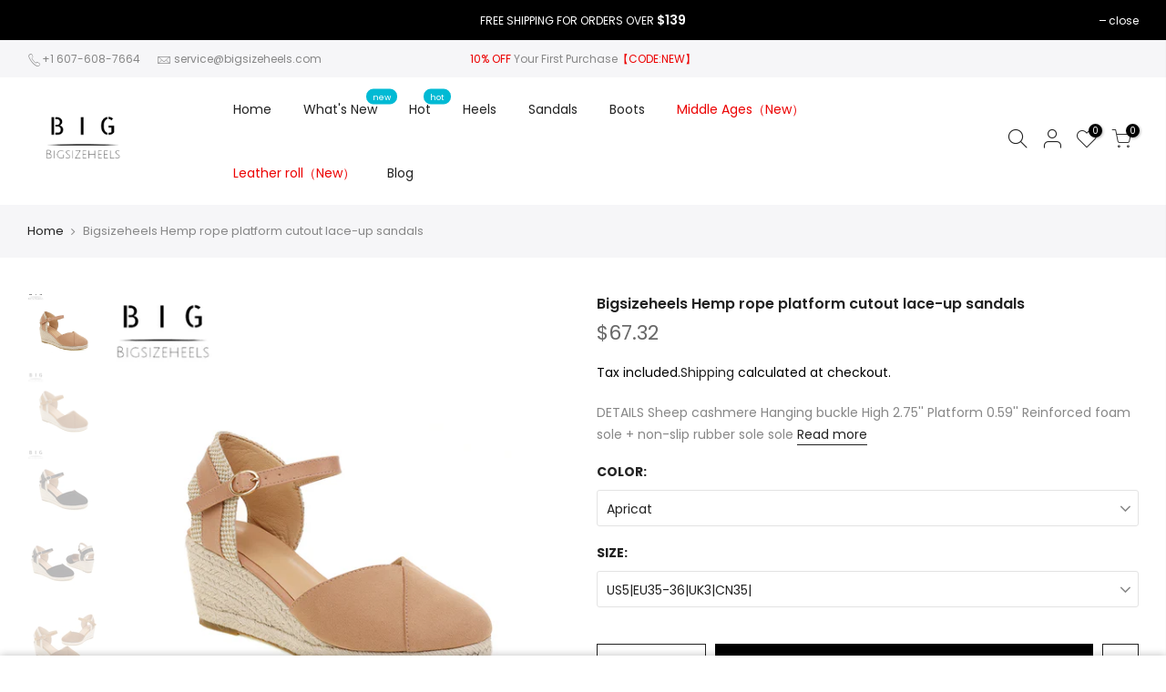

--- FILE ---
content_type: text/html; charset=utf-8
request_url: https://bigsizeheels.com/products/bigsizeheels-hemp-rope-platform-cutout-lace-up-sandals
body_size: 28940
content:
<!doctype html>
<html class="no-js" lang="en">
  <head>
  <!-- Google Tag Manager -->
<script>(function(w,d,s,l,i){w[l]=w[l]||[];w[l].push({'gtm.start':
new Date().getTime(),event:'gtm.js'});var f=d.getElementsByTagName(s)[0],
j=d.createElement(s),dl=l!='dataLayer'?'&l='+l:'';j.async=true;j.src=
'https://www.googletagmanager.com/gtm.js?id='+i+dl;f.parentNode.insertBefore(j,f);
})(window,document,'script','dataLayer','GTM-P5Z3Z8G');</script>
<!-- End Google Tag Manager -->
  
    

    
    

    
    

    
    

    
    


    
    


    <meta name="seomaster" content="true"/>  


  <meta name="facebook-domain-verification" content="zp4a9jn6ip2967aq4i4qd7o929xghv" />
    <meta charset="utf-8">
    <!--bigsizeheels.com的网域-->
    <meta name="facebook-domain-verification" content="ci40jovl1jwuk8w4nckiylw4dhrago" />
    <!--bigsizeheels.cn的网域-->
    <meta name="facebook-domain-verification" content="c5xn0u4byzdrqjxi9amq9nbj2bre3e" />
    <!--GOOGLE-->
    <meta name="google-site-verification" content="uw4gt1jV11KR5AYwkcSGF-oRKmjRyRfiX-1iNlYlXt8" />
    <meta name="viewport" content="width=device-width, initial-scale=1, shrink-to-fit=no, user-scalable=no">
    <meta name="theme-color" content="#000000">
    <meta name="format-detection" content="telephone=no">
    <link rel="canonical" href="https://bigsizeheels.com/products/bigsizeheels-hemp-rope-platform-cutout-lace-up-sandals">
    <link rel="prefetch" as="document" href="https://bigsizeheels.com">
    <link rel="dns-prefetch" href="https://cdn.shopify.com" crossorigin>
    <link rel="preconnect" href="https://cdn.shopify.com" crossorigin>
    <link rel="preconnect" href="https://monorail-edge.shopifysvc.com"><link rel="dns-prefetch" href="https://fonts.googleapis.com" crossorigin>
    <link rel="preconnect" href="https://fonts.googleapis.com" crossorigin>
    <link rel="dns-prefetch" href="https://fonts.gstatic.com" crossorigin>
    <link rel="preconnect" href="https://fonts.gstatic.com" crossorigin><link rel="preload" as="style" href="//bigsizeheels.com/cdn/shop/t/7/assets/pre_theme.min.css?v=19286471172499949501645153072">
    <link rel="preload" as="style" href="//bigsizeheels.com/cdn/shop/t/7/assets/theme.css?enable_css_minification=1&v=51829785638866145841645428572"><title>Bigsizeheels Hemp rope platform cutout lace-up sandals &ndash; bigsizeheels®</title><meta name="description" content="The &quot;Sheep cashmere Hanging buckle High 2.75&#39;&#39; Platform 0.59&#39;&#39; Reinforced foam sole + non-slip rubber sole sole&quot; best Open Toe Sandals are from Bigsizeheels .Size5 - Size 15 Available."><link rel="shortcut icon" type="image/png" href="//bigsizeheels.com/cdn/shop/files/SITE_LOGO_43077963-f3b1-40e8-bf18-fc3df17fcb10_32x.png?v=1631846828"><link rel="apple-touch-icon-precomposed" type="image/png" sizes="152x152" href="//bigsizeheels.com/cdn/shop/files/SITE_LOGO_43077963-f3b1-40e8-bf18-fc3df17fcb10_152x.png?v=1631846828"><!-- social-meta-tags.liquid --><meta name="keywords" content="Bigsizeheels Hemp rope platform cutout lace-up sandals,bigsizeheels®,bigsizeheels.com"/><meta name="author" content="BIGSIZEHEELS®"><meta property="og:site_name" content="bigsizeheels®">
<meta property="og:url" content="https://bigsizeheels.com/products/bigsizeheels-hemp-rope-platform-cutout-lace-up-sandals">
<meta property="og:title" content="Bigsizeheels Hemp rope platform cutout lace-up sandals">
<meta property="og:type" content="og:product">
<meta property="og:description" content="The &quot;Sheep cashmere Hanging buckle High 2.75&#39;&#39; Platform 0.59&#39;&#39; Reinforced foam sole + non-slip rubber sole sole&quot; best Open Toe Sandals are from Bigsizeheels .Size5 - Size 15 Available."><meta property="product:price:amount" content="67.32">
  <meta property="product:price:amount" content="USD"><meta property="og:image" content="http://bigsizeheels.com/cdn/shop/products/3V7A7911_1200x1200.jpg?v=1646729508"><meta property="og:image" content="http://bigsizeheels.com/cdn/shop/products/3V7A7903_1200x1200.jpg?v=1646729508"><meta property="og:image" content="http://bigsizeheels.com/cdn/shop/products/3V7A7900_1200x1200.jpg?v=1646729508"><meta property="og:image:secure_url" content="https://bigsizeheels.com/cdn/shop/products/3V7A7911_1200x1200.jpg?v=1646729508"><meta property="og:image:secure_url" content="https://bigsizeheels.com/cdn/shop/products/3V7A7903_1200x1200.jpg?v=1646729508"><meta property="og:image:secure_url" content="https://bigsizeheels.com/cdn/shop/products/3V7A7900_1200x1200.jpg?v=1646729508"><meta name="twitter:site" content="@bigsizeheels"><meta name="twitter:card" content="summary_large_image">
<meta name="twitter:title" content="Bigsizeheels Hemp rope platform cutout lace-up sandals">
<meta name="twitter:description" content="The &quot;Sheep cashmere Hanging buckle High 2.75&#39;&#39; Platform 0.59&#39;&#39; Reinforced foam sole + non-slip rubber sole sole&quot; best Open Toe Sandals are from Bigsizeheels .Size5 - Size 15 Available.">
<link href="//bigsizeheels.com/cdn/shop/t/7/assets/pre_theme.min.css?v=19286471172499949501645153072" rel="stylesheet" type="text/css" media="all" /><link rel="preload" as="script" href="//bigsizeheels.com/cdn/shop/t/7/assets/lazysizes.min.js?v=36113997772709414851645153059">
<link rel="preload" as="script" href="//bigsizeheels.com/cdn/shop/t/7/assets/nt_vendor.min.js?v=146947875619088735741645153067">
<script>document.documentElement.className = document.documentElement.className.replace('no-js', 'yes-js');const t_name = "product",designMode = false,t_cartCount = 0,t_shop_currency = "USD", t_moneyFormat = "\u003cspan class=transcy-money\u003e${{amount}}\u003c\/span\u003e", t_cart_url = "\/cart",t_cartadd_url = "\/cart\/add",t_cartchange_url = "\/cart\/change", pr_re_url = "\/recommendations\/products"; function onloadt4relcss(_this) {_this.onload=null;_this.rel='stylesheet'} (function () {window.onpageshow = function() {if (performance.navigation.type === 2) {document.dispatchEvent(new CustomEvent('cart:refresh'))} }; })();
var T4stt_str = { 
  "PleaseChoosePrOptions":"Please select some product options before adding this product to your cart.", 
  "will_not_ship":"Will not ship until \u003cspan class=\"jsnt\"\u003e{{date}}\u003c\/span\u003e",
  "will_stock_after":"Will be in stock after \u003cspan class=\"jsnt\"\u003e{{date}}\u003c\/span\u003e",
  "replace_item_atc":"Replace item",
  "replace_item_pre":"Replace item",
  "added_to_cart": "Product was successfully added to your cart.",
  "view_cart": "View cart",
  "continue_shopping": "Continue Shopping",
  "save_js":"-[sale]%",
  "save2_js":"SAVE [sale]%",
  "save3_js":"SAVE [sale]","bannerCountdown":"%D days %H:%M:%S",
  "prItemCountdown":"%D Days %H:%M:%S",
  "countdown_days":"days",
  "countdown_hours":"hr",
  "countdown_mins":"min",
  "countdown_sec":"sc",
  "multiple_rates": "We found [number_of_rates] shipping rates available for [address], starting at [rate].",
  "one_rate": "We found one shipping rate available for [address].",
  "no_rates": "Sorry, we do not ship to this destination.",
  "rate_value": "[rate_title] at [rate]",
  "agree_checkout": "You must agree with the terms and conditions of sales to check out.",
  "added_text_cp":"Compare products"
};
</script>
<link rel="preload" href="//bigsizeheels.com/cdn/shop/t/7/assets/style.min.css?v=49095840257411796141645153085" as="style" onload="onloadt4relcss(this)"><link href="//bigsizeheels.com/cdn/shop/t/7/assets/theme.css?enable_css_minification=1&amp;v=51829785638866145841645428572" rel="stylesheet" type="text/css" media="all" /><link rel="preload" href="https://fonts.googleapis.com/css?family=Poppins:300,300i,400,400i,500,500i,600,600i,700,700i,800,800i|Libre+Baskerville:300,300i,400,400i,500,500i&display=swap" as="style" onload="onloadt4relcss(this)"><link rel="preload" href="//bigsizeheels.com/cdn/shop/t/7/assets/line-awesome.min.css?v=36930450349382045261645153061" as="style" onload="onloadt4relcss(this)">
<script id="js_lzt4" src="//bigsizeheels.com/cdn/shop/t/7/assets/lazysizes.min.js?v=36113997772709414851645153059" defer="defer"></script>
<script src="//bigsizeheels.com/cdn/shop/t/7/assets/nt_vendor.min.js?v=146947875619088735741645153067" defer="defer" id="js_ntt4"
  data-theme='//bigsizeheels.com/cdn/shop/t/7/assets/nt_theme.min.js?v=140603109144435460881645153066'
  data-stt='//bigsizeheels.com/cdn/shop/t/7/assets/nt_settings.js?enable_js_minification=1&v=77148761009655756781645418814'
  data-cat='//bigsizeheels.com/cdn/shop/t/7/assets/cat.min.js?v=167480101576222584661645153037' 
  data-sw='//bigsizeheels.com/cdn/shop/t/7/assets/swatch.min.js?v=21779462773517732541645153086'
  data-prjs='//bigsizeheels.com/cdn/shop/t/7/assets/produc.min.js?v=66856717831304081821645153073' 
  data-mail='//bigsizeheels.com/cdn/shop/t/7/assets/platform_mail.min.js?v=120104920183136925081645153071'
  data-my='//bigsizeheels.com/cdn/shop/t/7/assets/my.js?v=111603181540343972631645153063' data-cusp='//bigsizeheels.com/cdn/shop/t/7/assets/my.js?v=111603181540343972631645153063' data-cur='//bigsizeheels.com/cdn/shop/t/7/assets/my.js?v=111603181540343972631645153063' data-mdl='//bigsizeheels.com/cdn/shop/t/7/assets/module.min.js?v=72712877271928395091645153063'
  data-map='//bigsizeheels.com/cdn/shop/t/7/assets/maplace.min.js?v=123640464312137447171645153061'
  data-time='//bigsizeheels.com/cdn/shop/t/7/assets/spacetime.min.js?v=3413'
  data-ins='//bigsizeheels.com/cdn/shop/t/7/assets/nt_instagram.min.js?v=67982783334426809631645153065'
  data-user='//bigsizeheels.com/cdn/shop/t/7/assets/interactable.min.js?v=73079843236648272391645153050'
  data-add='//s7.addthis.com/js/300/addthis_widget.js#pubid=ra-56efaa05a768bd19'
  data-klaviyo='//www.klaviyo.com/media/js/public/klaviyo_subscribe.js'
  data-font='iconKalles , fakalles , Pe-icon-7-stroke , Font Awesome 5 Free:n9'
  data-fm='Poppins'
  data-spcmn='//bigsizeheels.com/cdn/shopifycloud/storefront/assets/themes_support/shopify_common-5f594365.js'
  data-cust='//bigsizeheels.com/cdn/shop/t/7/assets/customerclnt.min.js?v=3252781937110261681645153040'
  data-cusjs='none'
  data-desadm='//bigsizeheels.com/cdn/shop/t/7/assets/des_adm.min.js?v=68365964646950340461645153042'
  data-otherryv='//bigsizeheels.com/cdn/shop/t/7/assets/reviewOther.js?enable_js_minification=1&v=72029929378534401331645153080'></script><script>window.performance && window.performance.mark && window.performance.mark('shopify.content_for_header.start');</script><meta id="shopify-digital-wallet" name="shopify-digital-wallet" content="/60174401741/digital_wallets/dialog">
<meta name="shopify-checkout-api-token" content="d8277ed7d4d350d160bb23c58c1f2075">
<meta id="in-context-paypal-metadata" data-shop-id="60174401741" data-venmo-supported="false" data-environment="production" data-locale="en_US" data-paypal-v4="true" data-currency="USD">
<link rel="alternate" hreflang="x-default" href="https://bigsizeheels.com/products/bigsizeheels-hemp-rope-platform-cutout-lace-up-sandals">
<link rel="alternate" hreflang="en" href="https://bigsizeheels.com/products/bigsizeheels-hemp-rope-platform-cutout-lace-up-sandals">
<link rel="alternate" hreflang="es" href="https://bigsizeheels.com/es/products/bigsizeheels-hemp-rope-platform-cutout-lace-up-sandals">
<link rel="alternate" hreflang="ru" href="https://bigsizeheels.com/ru/products/bigsizeheels-hemp-rope-platform-cutout-lace-up-sandals">
<link rel="alternate" hreflang="it" href="https://bigsizeheels.com/it/products/bigsizeheels-hemp-rope-platform-cutout-lace-up-sandals">
<link rel="alternate" hreflang="de" href="https://bigsizeheels.com/de/products/bigsizeheels-hemp-rope-platform-cutout-lace-up-sandals">
<link rel="alternate" hreflang="fr" href="https://bigsizeheels.com/fr/products/bigsizeheels-hemp-rope-platform-cutout-lace-up-sandals">
<link rel="alternate" type="application/json+oembed" href="https://bigsizeheels.com/products/bigsizeheels-hemp-rope-platform-cutout-lace-up-sandals.oembed">
<script async="async" src="/checkouts/internal/preloads.js?locale=en-US"></script>
<script id="shopify-features" type="application/json">{"accessToken":"d8277ed7d4d350d160bb23c58c1f2075","betas":["rich-media-storefront-analytics"],"domain":"bigsizeheels.com","predictiveSearch":true,"shopId":60174401741,"locale":"en"}</script>
<script>var Shopify = Shopify || {};
Shopify.shop = "bigsizeheel.myshopify.com";
Shopify.locale = "en";
Shopify.currency = {"active":"USD","rate":"1.0"};
Shopify.country = "US";
Shopify.theme = {"name":"Kalles 3.1.1","id":128324796621,"schema_name":"Kalles","schema_version":"3.1.1","theme_store_id":null,"role":"main"};
Shopify.theme.handle = "null";
Shopify.theme.style = {"id":null,"handle":null};
Shopify.cdnHost = "bigsizeheels.com/cdn";
Shopify.routes = Shopify.routes || {};
Shopify.routes.root = "/";</script>
<script type="module">!function(o){(o.Shopify=o.Shopify||{}).modules=!0}(window);</script>
<script>!function(o){function n(){var o=[];function n(){o.push(Array.prototype.slice.apply(arguments))}return n.q=o,n}var t=o.Shopify=o.Shopify||{};t.loadFeatures=n(),t.autoloadFeatures=n()}(window);</script>
<script id="shop-js-analytics" type="application/json">{"pageType":"product"}</script>
<script defer="defer" async type="module" src="//bigsizeheels.com/cdn/shopifycloud/shop-js/modules/v2/client.init-shop-cart-sync_C5BV16lS.en.esm.js"></script>
<script defer="defer" async type="module" src="//bigsizeheels.com/cdn/shopifycloud/shop-js/modules/v2/chunk.common_CygWptCX.esm.js"></script>
<script type="module">
  await import("//bigsizeheels.com/cdn/shopifycloud/shop-js/modules/v2/client.init-shop-cart-sync_C5BV16lS.en.esm.js");
await import("//bigsizeheels.com/cdn/shopifycloud/shop-js/modules/v2/chunk.common_CygWptCX.esm.js");

  window.Shopify.SignInWithShop?.initShopCartSync?.({"fedCMEnabled":true,"windoidEnabled":true});

</script>
<script>(function() {
  var isLoaded = false;
  function asyncLoad() {
    if (isLoaded) return;
    isLoaded = true;
    var urls = ["https:\/\/static.shareasale.com\/json\/shopify\/deduplication.js?shop=bigsizeheel.myshopify.com","https:\/\/static.shareasale.com\/json\/shopify\/shareasale-tracking.js?sasmid=117870\u0026ssmtid=19038\u0026scid=null\u0026xtm=null\u0026xtv=null\u0026cd=false\u0026shop=bigsizeheel.myshopify.com"];
    for (var i = 0; i < urls.length; i++) {
      var s = document.createElement('script');
      s.type = 'text/javascript';
      s.async = true;
      s.src = urls[i];
      var x = document.getElementsByTagName('script')[0];
      x.parentNode.insertBefore(s, x);
    }
  };
  if(window.attachEvent) {
    window.attachEvent('onload', asyncLoad);
  } else {
    window.addEventListener('load', asyncLoad, false);
  }
})();</script>
<script id="__st">var __st={"a":60174401741,"offset":28800,"reqid":"3a127d18-4038-478c-984b-943f2a96528d-1768610037","pageurl":"bigsizeheels.com\/products\/bigsizeheels-hemp-rope-platform-cutout-lace-up-sandals","u":"d1af8acf8e8b","p":"product","rtyp":"product","rid":6930958123213};</script>
<script>window.ShopifyPaypalV4VisibilityTracking = true;</script>
<script id="form-persister">!function(){'use strict';const t='contact',e='new_comment',n=[[t,t],['blogs',e],['comments',e],[t,'customer']],o='password',r='form_key',c=['recaptcha-v3-token','g-recaptcha-response','h-captcha-response',o],s=()=>{try{return window.sessionStorage}catch{return}},i='__shopify_v',u=t=>t.elements[r],a=function(){const t=[...n].map((([t,e])=>`form[action*='/${t}']:not([data-nocaptcha='true']) input[name='form_type'][value='${e}']`)).join(',');var e;return e=t,()=>e?[...document.querySelectorAll(e)].map((t=>t.form)):[]}();function m(t){const e=u(t);a().includes(t)&&(!e||!e.value)&&function(t){try{if(!s())return;!function(t){const e=s();if(!e)return;const n=u(t);if(!n)return;const o=n.value;o&&e.removeItem(o)}(t);const e=Array.from(Array(32),(()=>Math.random().toString(36)[2])).join('');!function(t,e){u(t)||t.append(Object.assign(document.createElement('input'),{type:'hidden',name:r})),t.elements[r].value=e}(t,e),function(t,e){const n=s();if(!n)return;const r=[...t.querySelectorAll(`input[type='${o}']`)].map((({name:t})=>t)),u=[...c,...r],a={};for(const[o,c]of new FormData(t).entries())u.includes(o)||(a[o]=c);n.setItem(e,JSON.stringify({[i]:1,action:t.action,data:a}))}(t,e)}catch(e){console.error('failed to persist form',e)}}(t)}const f=t=>{if('true'===t.dataset.persistBound)return;const e=function(t,e){const n=function(t){return'function'==typeof t.submit?t.submit:HTMLFormElement.prototype.submit}(t).bind(t);return function(){let t;return()=>{t||(t=!0,(()=>{try{e(),n()}catch(t){(t=>{console.error('form submit failed',t)})(t)}})(),setTimeout((()=>t=!1),250))}}()}(t,(()=>{m(t)}));!function(t,e){if('function'==typeof t.submit&&'function'==typeof e)try{t.submit=e}catch{}}(t,e),t.addEventListener('submit',(t=>{t.preventDefault(),e()})),t.dataset.persistBound='true'};!function(){function t(t){const e=(t=>{const e=t.target;return e instanceof HTMLFormElement?e:e&&e.form})(t);e&&m(e)}document.addEventListener('submit',t),document.addEventListener('DOMContentLoaded',(()=>{const e=a();for(const t of e)f(t);var n;n=document.body,new window.MutationObserver((t=>{for(const e of t)if('childList'===e.type&&e.addedNodes.length)for(const t of e.addedNodes)1===t.nodeType&&'FORM'===t.tagName&&a().includes(t)&&f(t)})).observe(n,{childList:!0,subtree:!0,attributes:!1}),document.removeEventListener('submit',t)}))}()}();</script>
<script integrity="sha256-4kQ18oKyAcykRKYeNunJcIwy7WH5gtpwJnB7kiuLZ1E=" data-source-attribution="shopify.loadfeatures" defer="defer" src="//bigsizeheels.com/cdn/shopifycloud/storefront/assets/storefront/load_feature-a0a9edcb.js" crossorigin="anonymous"></script>
<script data-source-attribution="shopify.dynamic_checkout.dynamic.init">var Shopify=Shopify||{};Shopify.PaymentButton=Shopify.PaymentButton||{isStorefrontPortableWallets:!0,init:function(){window.Shopify.PaymentButton.init=function(){};var t=document.createElement("script");t.src="https://bigsizeheels.com/cdn/shopifycloud/portable-wallets/latest/portable-wallets.en.js",t.type="module",document.head.appendChild(t)}};
</script>
<script data-source-attribution="shopify.dynamic_checkout.buyer_consent">
  function portableWalletsHideBuyerConsent(e){var t=document.getElementById("shopify-buyer-consent"),n=document.getElementById("shopify-subscription-policy-button");t&&n&&(t.classList.add("hidden"),t.setAttribute("aria-hidden","true"),n.removeEventListener("click",e))}function portableWalletsShowBuyerConsent(e){var t=document.getElementById("shopify-buyer-consent"),n=document.getElementById("shopify-subscription-policy-button");t&&n&&(t.classList.remove("hidden"),t.removeAttribute("aria-hidden"),n.addEventListener("click",e))}window.Shopify?.PaymentButton&&(window.Shopify.PaymentButton.hideBuyerConsent=portableWalletsHideBuyerConsent,window.Shopify.PaymentButton.showBuyerConsent=portableWalletsShowBuyerConsent);
</script>
<script>
  function portableWalletsCleanup(e){e&&e.src&&console.error("Failed to load portable wallets script "+e.src);var t=document.querySelectorAll("shopify-accelerated-checkout .shopify-payment-button__skeleton, shopify-accelerated-checkout-cart .wallet-cart-button__skeleton"),e=document.getElementById("shopify-buyer-consent");for(let e=0;e<t.length;e++)t[e].remove();e&&e.remove()}function portableWalletsNotLoadedAsModule(e){e instanceof ErrorEvent&&"string"==typeof e.message&&e.message.includes("import.meta")&&"string"==typeof e.filename&&e.filename.includes("portable-wallets")&&(window.removeEventListener("error",portableWalletsNotLoadedAsModule),window.Shopify.PaymentButton.failedToLoad=e,"loading"===document.readyState?document.addEventListener("DOMContentLoaded",window.Shopify.PaymentButton.init):window.Shopify.PaymentButton.init())}window.addEventListener("error",portableWalletsNotLoadedAsModule);
</script>

<script type="module" src="https://bigsizeheels.com/cdn/shopifycloud/portable-wallets/latest/portable-wallets.en.js" onError="portableWalletsCleanup(this)" crossorigin="anonymous"></script>
<script nomodule>
  document.addEventListener("DOMContentLoaded", portableWalletsCleanup);
</script>

<link id="shopify-accelerated-checkout-styles" rel="stylesheet" media="screen" href="https://bigsizeheels.com/cdn/shopifycloud/portable-wallets/latest/accelerated-checkout-backwards-compat.css" crossorigin="anonymous">
<style id="shopify-accelerated-checkout-cart">
        #shopify-buyer-consent {
  margin-top: 1em;
  display: inline-block;
  width: 100%;
}

#shopify-buyer-consent.hidden {
  display: none;
}

#shopify-subscription-policy-button {
  background: none;
  border: none;
  padding: 0;
  text-decoration: underline;
  font-size: inherit;
  cursor: pointer;
}

#shopify-subscription-policy-button::before {
  box-shadow: none;
}

      </style>

<script>window.performance && window.performance.mark && window.performance.mark('shopify.content_for_header.end');</script>
    
<script>let transcy_apiURI = "https://api.transcy.io/api";let transcy_productId = "6930958123213";let transcy_currenciesPaymentPublish = [];let transcy_curencyDefault = "USD";transcy_currenciesPaymentPublish.push("USD");let transcy_shopifyLocales = [{"shop_locale":{"locale":"en","enabled":true,"primary":true,"published":true}},{"shop_locale":{"locale":"es","enabled":true,"primary":false,"published":true}},{"shop_locale":{"locale":"ru","enabled":true,"primary":false,"published":true}},{"shop_locale":{"locale":"it","enabled":true,"primary":false,"published":true}},{"shop_locale":{"locale":"de","enabled":true,"primary":false,"published":true}},{"shop_locale":{"locale":"fr","enabled":true,"primary":false,"published":true}}];</script> 
 <link rel="stylesheet" href="https://tc.cdnhub.co/store/assets/css/v3/main.css?v=4.0_1645426249">  
  
  <script src="https://tc.cdnhub.co/store/assets/js/v3/main.js?v=4.0_1645426249" defer></script>
 
  <link href="https://monorail-edge.shopifysvc.com" rel="dns-prefetch">
<script>(function(){if ("sendBeacon" in navigator && "performance" in window) {try {var session_token_from_headers = performance.getEntriesByType('navigation')[0].serverTiming.find(x => x.name == '_s').description;} catch {var session_token_from_headers = undefined;}var session_cookie_matches = document.cookie.match(/_shopify_s=([^;]*)/);var session_token_from_cookie = session_cookie_matches && session_cookie_matches.length === 2 ? session_cookie_matches[1] : "";var session_token = session_token_from_headers || session_token_from_cookie || "";function handle_abandonment_event(e) {var entries = performance.getEntries().filter(function(entry) {return /monorail-edge.shopifysvc.com/.test(entry.name);});if (!window.abandonment_tracked && entries.length === 0) {window.abandonment_tracked = true;var currentMs = Date.now();var navigation_start = performance.timing.navigationStart;var payload = {shop_id: 60174401741,url: window.location.href,navigation_start,duration: currentMs - navigation_start,session_token,page_type: "product"};window.navigator.sendBeacon("https://monorail-edge.shopifysvc.com/v1/produce", JSON.stringify({schema_id: "online_store_buyer_site_abandonment/1.1",payload: payload,metadata: {event_created_at_ms: currentMs,event_sent_at_ms: currentMs}}));}}window.addEventListener('pagehide', handle_abandonment_event);}}());</script>
<script id="web-pixels-manager-setup">(function e(e,d,r,n,o){if(void 0===o&&(o={}),!Boolean(null===(a=null===(i=window.Shopify)||void 0===i?void 0:i.analytics)||void 0===a?void 0:a.replayQueue)){var i,a;window.Shopify=window.Shopify||{};var t=window.Shopify;t.analytics=t.analytics||{};var s=t.analytics;s.replayQueue=[],s.publish=function(e,d,r){return s.replayQueue.push([e,d,r]),!0};try{self.performance.mark("wpm:start")}catch(e){}var l=function(){var e={modern:/Edge?\/(1{2}[4-9]|1[2-9]\d|[2-9]\d{2}|\d{4,})\.\d+(\.\d+|)|Firefox\/(1{2}[4-9]|1[2-9]\d|[2-9]\d{2}|\d{4,})\.\d+(\.\d+|)|Chrom(ium|e)\/(9{2}|\d{3,})\.\d+(\.\d+|)|(Maci|X1{2}).+ Version\/(15\.\d+|(1[6-9]|[2-9]\d|\d{3,})\.\d+)([,.]\d+|)( \(\w+\)|)( Mobile\/\w+|) Safari\/|Chrome.+OPR\/(9{2}|\d{3,})\.\d+\.\d+|(CPU[ +]OS|iPhone[ +]OS|CPU[ +]iPhone|CPU IPhone OS|CPU iPad OS)[ +]+(15[._]\d+|(1[6-9]|[2-9]\d|\d{3,})[._]\d+)([._]\d+|)|Android:?[ /-](13[3-9]|1[4-9]\d|[2-9]\d{2}|\d{4,})(\.\d+|)(\.\d+|)|Android.+Firefox\/(13[5-9]|1[4-9]\d|[2-9]\d{2}|\d{4,})\.\d+(\.\d+|)|Android.+Chrom(ium|e)\/(13[3-9]|1[4-9]\d|[2-9]\d{2}|\d{4,})\.\d+(\.\d+|)|SamsungBrowser\/([2-9]\d|\d{3,})\.\d+/,legacy:/Edge?\/(1[6-9]|[2-9]\d|\d{3,})\.\d+(\.\d+|)|Firefox\/(5[4-9]|[6-9]\d|\d{3,})\.\d+(\.\d+|)|Chrom(ium|e)\/(5[1-9]|[6-9]\d|\d{3,})\.\d+(\.\d+|)([\d.]+$|.*Safari\/(?![\d.]+ Edge\/[\d.]+$))|(Maci|X1{2}).+ Version\/(10\.\d+|(1[1-9]|[2-9]\d|\d{3,})\.\d+)([,.]\d+|)( \(\w+\)|)( Mobile\/\w+|) Safari\/|Chrome.+OPR\/(3[89]|[4-9]\d|\d{3,})\.\d+\.\d+|(CPU[ +]OS|iPhone[ +]OS|CPU[ +]iPhone|CPU IPhone OS|CPU iPad OS)[ +]+(10[._]\d+|(1[1-9]|[2-9]\d|\d{3,})[._]\d+)([._]\d+|)|Android:?[ /-](13[3-9]|1[4-9]\d|[2-9]\d{2}|\d{4,})(\.\d+|)(\.\d+|)|Mobile Safari.+OPR\/([89]\d|\d{3,})\.\d+\.\d+|Android.+Firefox\/(13[5-9]|1[4-9]\d|[2-9]\d{2}|\d{4,})\.\d+(\.\d+|)|Android.+Chrom(ium|e)\/(13[3-9]|1[4-9]\d|[2-9]\d{2}|\d{4,})\.\d+(\.\d+|)|Android.+(UC? ?Browser|UCWEB|U3)[ /]?(15\.([5-9]|\d{2,})|(1[6-9]|[2-9]\d|\d{3,})\.\d+)\.\d+|SamsungBrowser\/(5\.\d+|([6-9]|\d{2,})\.\d+)|Android.+MQ{2}Browser\/(14(\.(9|\d{2,})|)|(1[5-9]|[2-9]\d|\d{3,})(\.\d+|))(\.\d+|)|K[Aa][Ii]OS\/(3\.\d+|([4-9]|\d{2,})\.\d+)(\.\d+|)/},d=e.modern,r=e.legacy,n=navigator.userAgent;return n.match(d)?"modern":n.match(r)?"legacy":"unknown"}(),u="modern"===l?"modern":"legacy",c=(null!=n?n:{modern:"",legacy:""})[u],f=function(e){return[e.baseUrl,"/wpm","/b",e.hashVersion,"modern"===e.buildTarget?"m":"l",".js"].join("")}({baseUrl:d,hashVersion:r,buildTarget:u}),m=function(e){var d=e.version,r=e.bundleTarget,n=e.surface,o=e.pageUrl,i=e.monorailEndpoint;return{emit:function(e){var a=e.status,t=e.errorMsg,s=(new Date).getTime(),l=JSON.stringify({metadata:{event_sent_at_ms:s},events:[{schema_id:"web_pixels_manager_load/3.1",payload:{version:d,bundle_target:r,page_url:o,status:a,surface:n,error_msg:t},metadata:{event_created_at_ms:s}}]});if(!i)return console&&console.warn&&console.warn("[Web Pixels Manager] No Monorail endpoint provided, skipping logging."),!1;try{return self.navigator.sendBeacon.bind(self.navigator)(i,l)}catch(e){}var u=new XMLHttpRequest;try{return u.open("POST",i,!0),u.setRequestHeader("Content-Type","text/plain"),u.send(l),!0}catch(e){return console&&console.warn&&console.warn("[Web Pixels Manager] Got an unhandled error while logging to Monorail."),!1}}}}({version:r,bundleTarget:l,surface:e.surface,pageUrl:self.location.href,monorailEndpoint:e.monorailEndpoint});try{o.browserTarget=l,function(e){var d=e.src,r=e.async,n=void 0===r||r,o=e.onload,i=e.onerror,a=e.sri,t=e.scriptDataAttributes,s=void 0===t?{}:t,l=document.createElement("script"),u=document.querySelector("head"),c=document.querySelector("body");if(l.async=n,l.src=d,a&&(l.integrity=a,l.crossOrigin="anonymous"),s)for(var f in s)if(Object.prototype.hasOwnProperty.call(s,f))try{l.dataset[f]=s[f]}catch(e){}if(o&&l.addEventListener("load",o),i&&l.addEventListener("error",i),u)u.appendChild(l);else{if(!c)throw new Error("Did not find a head or body element to append the script");c.appendChild(l)}}({src:f,async:!0,onload:function(){if(!function(){var e,d;return Boolean(null===(d=null===(e=window.Shopify)||void 0===e?void 0:e.analytics)||void 0===d?void 0:d.initialized)}()){var d=window.webPixelsManager.init(e)||void 0;if(d){var r=window.Shopify.analytics;r.replayQueue.forEach((function(e){var r=e[0],n=e[1],o=e[2];d.publishCustomEvent(r,n,o)})),r.replayQueue=[],r.publish=d.publishCustomEvent,r.visitor=d.visitor,r.initialized=!0}}},onerror:function(){return m.emit({status:"failed",errorMsg:"".concat(f," has failed to load")})},sri:function(e){var d=/^sha384-[A-Za-z0-9+/=]+$/;return"string"==typeof e&&d.test(e)}(c)?c:"",scriptDataAttributes:o}),m.emit({status:"loading"})}catch(e){m.emit({status:"failed",errorMsg:(null==e?void 0:e.message)||"Unknown error"})}}})({shopId: 60174401741,storefrontBaseUrl: "https://bigsizeheels.com",extensionsBaseUrl: "https://extensions.shopifycdn.com/cdn/shopifycloud/web-pixels-manager",monorailEndpoint: "https://monorail-edge.shopifysvc.com/unstable/produce_batch",surface: "storefront-renderer",enabledBetaFlags: ["2dca8a86"],webPixelsConfigList: [{"id":"446922957","configuration":"{\"masterTagID\":\"19038\",\"merchantID\":\"117870\",\"appPath\":\"https:\/\/daedalus.shareasale.com\",\"storeID\":\"NaN\",\"xTypeMode\":\"NaN\",\"xTypeValue\":\"NaN\",\"channelDedup\":\"NaN\"}","eventPayloadVersion":"v1","runtimeContext":"STRICT","scriptVersion":"f300cca684872f2df140f714437af558","type":"APP","apiClientId":4929191,"privacyPurposes":["ANALYTICS","MARKETING"],"dataSharingAdjustments":{"protectedCustomerApprovalScopes":["read_customer_personal_data"]}},{"id":"55443661","configuration":"{\"tagID\":\"2613836013481\"}","eventPayloadVersion":"v1","runtimeContext":"STRICT","scriptVersion":"18031546ee651571ed29edbe71a3550b","type":"APP","apiClientId":3009811,"privacyPurposes":["ANALYTICS","MARKETING","SALE_OF_DATA"],"dataSharingAdjustments":{"protectedCustomerApprovalScopes":["read_customer_address","read_customer_email","read_customer_name","read_customer_personal_data","read_customer_phone"]}},{"id":"25952461","eventPayloadVersion":"v1","runtimeContext":"LAX","scriptVersion":"1","type":"CUSTOM","privacyPurposes":["MARKETING"],"name":"Meta pixel (migrated)"},{"id":"34635981","eventPayloadVersion":"v1","runtimeContext":"LAX","scriptVersion":"1","type":"CUSTOM","privacyPurposes":["ANALYTICS"],"name":"Google Analytics tag (migrated)"},{"id":"shopify-app-pixel","configuration":"{}","eventPayloadVersion":"v1","runtimeContext":"STRICT","scriptVersion":"0450","apiClientId":"shopify-pixel","type":"APP","privacyPurposes":["ANALYTICS","MARKETING"]},{"id":"shopify-custom-pixel","eventPayloadVersion":"v1","runtimeContext":"LAX","scriptVersion":"0450","apiClientId":"shopify-pixel","type":"CUSTOM","privacyPurposes":["ANALYTICS","MARKETING"]}],isMerchantRequest: false,initData: {"shop":{"name":"bigsizeheels®","paymentSettings":{"currencyCode":"USD"},"myshopifyDomain":"bigsizeheel.myshopify.com","countryCode":"HK","storefrontUrl":"https:\/\/bigsizeheels.com"},"customer":null,"cart":null,"checkout":null,"productVariants":[{"price":{"amount":67.32,"currencyCode":"USD"},"product":{"title":"Bigsizeheels Hemp rope platform cutout lace-up sandals","vendor":"Bigsizeheels","id":"6930958123213","untranslatedTitle":"Bigsizeheels Hemp rope platform cutout lace-up sandals","url":"\/products\/bigsizeheels-hemp-rope-platform-cutout-lace-up-sandals","type":"Chunky Sandals"},"id":"40717742145741","image":{"src":"\/\/bigsizeheels.com\/cdn\/shop\/products\/3V7A7911.jpg?v=1646729508"},"sku":"康佳琪\u00268669-2-杏色-35","title":"Apricat \/ US5|EU35-36|UK3|CN35|","untranslatedTitle":"Apricat \/ US5|EU35-36|UK3|CN35|"},{"price":{"amount":67.32,"currencyCode":"USD"},"product":{"title":"Bigsizeheels Hemp rope platform cutout lace-up sandals","vendor":"Bigsizeheels","id":"6930958123213","untranslatedTitle":"Bigsizeheels Hemp rope platform cutout lace-up sandals","url":"\/products\/bigsizeheels-hemp-rope-platform-cutout-lace-up-sandals","type":"Chunky Sandals"},"id":"40717742178509","image":{"src":"\/\/bigsizeheels.com\/cdn\/shop\/products\/3V7A7911.jpg?v=1646729508"},"sku":"康佳琪\u00268669-2-杏色-36","title":"Apricat \/ US5.5|EU36|UK3.5|CN36|","untranslatedTitle":"Apricat \/ US5.5|EU36|UK3.5|CN36|"},{"price":{"amount":67.32,"currencyCode":"USD"},"product":{"title":"Bigsizeheels Hemp rope platform cutout lace-up sandals","vendor":"Bigsizeheels","id":"6930958123213","untranslatedTitle":"Bigsizeheels Hemp rope platform cutout lace-up sandals","url":"\/products\/bigsizeheels-hemp-rope-platform-cutout-lace-up-sandals","type":"Chunky Sandals"},"id":"40717742211277","image":{"src":"\/\/bigsizeheels.com\/cdn\/shop\/products\/3V7A7911.jpg?v=1646729508"},"sku":"康佳琪\u00268669-2-杏色-37","title":"Apricat \/ US6|EU37|UK4|CN37|","untranslatedTitle":"Apricat \/ US6|EU37|UK4|CN37|"},{"price":{"amount":67.32,"currencyCode":"USD"},"product":{"title":"Bigsizeheels Hemp rope platform cutout lace-up sandals","vendor":"Bigsizeheels","id":"6930958123213","untranslatedTitle":"Bigsizeheels Hemp rope platform cutout lace-up sandals","url":"\/products\/bigsizeheels-hemp-rope-platform-cutout-lace-up-sandals","type":"Chunky Sandals"},"id":"40717742244045","image":{"src":"\/\/bigsizeheels.com\/cdn\/shop\/products\/3V7A7911.jpg?v=1646729508"},"sku":"康佳琪\u00268669-2-杏色-38","title":"Apricat \/ US7|EU38|UK5|CN38|","untranslatedTitle":"Apricat \/ US7|EU38|UK5|CN38|"},{"price":{"amount":67.32,"currencyCode":"USD"},"product":{"title":"Bigsizeheels Hemp rope platform cutout lace-up sandals","vendor":"Bigsizeheels","id":"6930958123213","untranslatedTitle":"Bigsizeheels Hemp rope platform cutout lace-up sandals","url":"\/products\/bigsizeheels-hemp-rope-platform-cutout-lace-up-sandals","type":"Chunky Sandals"},"id":"40717742276813","image":{"src":"\/\/bigsizeheels.com\/cdn\/shop\/products\/3V7A7911.jpg?v=1646729508"},"sku":"康佳琪\u00268669-2-杏色-39","title":"Apricat \/ US7.5|EU38-39|UK5.5|CN39|","untranslatedTitle":"Apricat \/ US7.5|EU38-39|UK5.5|CN39|"},{"price":{"amount":67.32,"currencyCode":"USD"},"product":{"title":"Bigsizeheels Hemp rope platform cutout lace-up sandals","vendor":"Bigsizeheels","id":"6930958123213","untranslatedTitle":"Bigsizeheels Hemp rope platform cutout lace-up sandals","url":"\/products\/bigsizeheels-hemp-rope-platform-cutout-lace-up-sandals","type":"Chunky Sandals"},"id":"40717742309581","image":{"src":"\/\/bigsizeheels.com\/cdn\/shop\/products\/3V7A7911.jpg?v=1646729508"},"sku":"康佳琪\u00268669-2-杏色-40","title":"Apricat \/ US8|EU39|UK6|CN40|","untranslatedTitle":"Apricat \/ US8|EU39|UK6|CN40|"},{"price":{"amount":67.32,"currencyCode":"USD"},"product":{"title":"Bigsizeheels Hemp rope platform cutout lace-up sandals","vendor":"Bigsizeheels","id":"6930958123213","untranslatedTitle":"Bigsizeheels Hemp rope platform cutout lace-up sandals","url":"\/products\/bigsizeheels-hemp-rope-platform-cutout-lace-up-sandals","type":"Chunky Sandals"},"id":"40717742342349","image":{"src":"\/\/bigsizeheels.com\/cdn\/shop\/products\/3V7A7911.jpg?v=1646729508"},"sku":"康佳琪\u00268669-2-杏色-41","title":"Apricat \/ US8.5|EU40|UK6.5|CN41|","untranslatedTitle":"Apricat \/ US8.5|EU40|UK6.5|CN41|"},{"price":{"amount":67.32,"currencyCode":"USD"},"product":{"title":"Bigsizeheels Hemp rope platform cutout lace-up sandals","vendor":"Bigsizeheels","id":"6930958123213","untranslatedTitle":"Bigsizeheels Hemp rope platform cutout lace-up sandals","url":"\/products\/bigsizeheels-hemp-rope-platform-cutout-lace-up-sandals","type":"Chunky Sandals"},"id":"40717742375117","image":{"src":"\/\/bigsizeheels.com\/cdn\/shop\/products\/3V7A7911.jpg?v=1646729508"},"sku":"康佳琪\u00268669-2-杏色-42","title":"Apricat \/ US9|EU41|UK7|CN42|","untranslatedTitle":"Apricat \/ US9|EU41|UK7|CN42|"},{"price":{"amount":67.32,"currencyCode":"USD"},"product":{"title":"Bigsizeheels Hemp rope platform cutout lace-up sandals","vendor":"Bigsizeheels","id":"6930958123213","untranslatedTitle":"Bigsizeheels Hemp rope platform cutout lace-up sandals","url":"\/products\/bigsizeheels-hemp-rope-platform-cutout-lace-up-sandals","type":"Chunky Sandals"},"id":"40717742407885","image":{"src":"\/\/bigsizeheels.com\/cdn\/shop\/products\/3V7A7911.jpg?v=1646729508"},"sku":"康佳琪\u00268669-2-杏色-43","title":"Apricat \/ US9.5|EU41-42|UK7.5|CN43|","untranslatedTitle":"Apricat \/ US9.5|EU41-42|UK7.5|CN43|"},{"price":{"amount":67.32,"currencyCode":"USD"},"product":{"title":"Bigsizeheels Hemp rope platform cutout lace-up sandals","vendor":"Bigsizeheels","id":"6930958123213","untranslatedTitle":"Bigsizeheels Hemp rope platform cutout lace-up sandals","url":"\/products\/bigsizeheels-hemp-rope-platform-cutout-lace-up-sandals","type":"Chunky Sandals"},"id":"40717742440653","image":{"src":"\/\/bigsizeheels.com\/cdn\/shop\/products\/3V7A7911.jpg?v=1646729508"},"sku":"康佳琪\u00268669-2-杏色-44","title":"Apricat \/ US10.5|EU42|UK8.5|CN44|","untranslatedTitle":"Apricat \/ US10.5|EU42|UK8.5|CN44|"},{"price":{"amount":67.32,"currencyCode":"USD"},"product":{"title":"Bigsizeheels Hemp rope platform cutout lace-up sandals","vendor":"Bigsizeheels","id":"6930958123213","untranslatedTitle":"Bigsizeheels Hemp rope platform cutout lace-up sandals","url":"\/products\/bigsizeheels-hemp-rope-platform-cutout-lace-up-sandals","type":"Chunky Sandals"},"id":"40717750534349","image":{"src":"\/\/bigsizeheels.com\/cdn\/shop\/products\/3V7A7900.jpg?v=1646729508"},"sku":"康佳琪\u00268669-2-黑色35","title":"Black \/ US5|EU35-36|UK3|CN35|","untranslatedTitle":"Black \/ US5|EU35-36|UK3|CN35|"},{"price":{"amount":67.32,"currencyCode":"USD"},"product":{"title":"Bigsizeheels Hemp rope platform cutout lace-up sandals","vendor":"Bigsizeheels","id":"6930958123213","untranslatedTitle":"Bigsizeheels Hemp rope platform cutout lace-up sandals","url":"\/products\/bigsizeheels-hemp-rope-platform-cutout-lace-up-sandals","type":"Chunky Sandals"},"id":"40717750567117","image":{"src":"\/\/bigsizeheels.com\/cdn\/shop\/products\/3V7A7900.jpg?v=1646729508"},"sku":"康佳琪\u00268669-2-黑色-36","title":"Black \/ US5.5|EU36|UK3.5|CN36|","untranslatedTitle":"Black \/ US5.5|EU36|UK3.5|CN36|"},{"price":{"amount":67.32,"currencyCode":"USD"},"product":{"title":"Bigsizeheels Hemp rope platform cutout lace-up sandals","vendor":"Bigsizeheels","id":"6930958123213","untranslatedTitle":"Bigsizeheels Hemp rope platform cutout lace-up sandals","url":"\/products\/bigsizeheels-hemp-rope-platform-cutout-lace-up-sandals","type":"Chunky Sandals"},"id":"40717750599885","image":{"src":"\/\/bigsizeheels.com\/cdn\/shop\/products\/3V7A7900.jpg?v=1646729508"},"sku":"康佳琪\u00268669-2-黑色-37","title":"Black \/ US6|EU37|UK4|CN37|","untranslatedTitle":"Black \/ US6|EU37|UK4|CN37|"},{"price":{"amount":67.32,"currencyCode":"USD"},"product":{"title":"Bigsizeheels Hemp rope platform cutout lace-up sandals","vendor":"Bigsizeheels","id":"6930958123213","untranslatedTitle":"Bigsizeheels Hemp rope platform cutout lace-up sandals","url":"\/products\/bigsizeheels-hemp-rope-platform-cutout-lace-up-sandals","type":"Chunky Sandals"},"id":"40717750632653","image":{"src":"\/\/bigsizeheels.com\/cdn\/shop\/products\/3V7A7900.jpg?v=1646729508"},"sku":"康佳琪\u00268669-2-黑色-38","title":"Black \/ US7|EU38|UK5|CN38|","untranslatedTitle":"Black \/ US7|EU38|UK5|CN38|"},{"price":{"amount":67.32,"currencyCode":"USD"},"product":{"title":"Bigsizeheels Hemp rope platform cutout lace-up sandals","vendor":"Bigsizeheels","id":"6930958123213","untranslatedTitle":"Bigsizeheels Hemp rope platform cutout lace-up sandals","url":"\/products\/bigsizeheels-hemp-rope-platform-cutout-lace-up-sandals","type":"Chunky Sandals"},"id":"40717750665421","image":{"src":"\/\/bigsizeheels.com\/cdn\/shop\/products\/3V7A7900.jpg?v=1646729508"},"sku":"康佳琪\u00268669-2-黑色-39","title":"Black \/ US7.5|EU38-39|UK5.5|CN39|","untranslatedTitle":"Black \/ US7.5|EU38-39|UK5.5|CN39|"},{"price":{"amount":67.32,"currencyCode":"USD"},"product":{"title":"Bigsizeheels Hemp rope platform cutout lace-up sandals","vendor":"Bigsizeheels","id":"6930958123213","untranslatedTitle":"Bigsizeheels Hemp rope platform cutout lace-up sandals","url":"\/products\/bigsizeheels-hemp-rope-platform-cutout-lace-up-sandals","type":"Chunky Sandals"},"id":"40717750698189","image":{"src":"\/\/bigsizeheels.com\/cdn\/shop\/products\/3V7A7900.jpg?v=1646729508"},"sku":"康佳琪\u00268669-2-黑色-40","title":"Black \/ US8|EU39|UK6|CN40|","untranslatedTitle":"Black \/ US8|EU39|UK6|CN40|"},{"price":{"amount":67.32,"currencyCode":"USD"},"product":{"title":"Bigsizeheels Hemp rope platform cutout lace-up sandals","vendor":"Bigsizeheels","id":"6930958123213","untranslatedTitle":"Bigsizeheels Hemp rope platform cutout lace-up sandals","url":"\/products\/bigsizeheels-hemp-rope-platform-cutout-lace-up-sandals","type":"Chunky Sandals"},"id":"40717750730957","image":{"src":"\/\/bigsizeheels.com\/cdn\/shop\/products\/3V7A7900.jpg?v=1646729508"},"sku":"康佳琪\u00268669-2-黑色-41","title":"Black \/ US8.5|EU40|UK6.5|CN41|","untranslatedTitle":"Black \/ US8.5|EU40|UK6.5|CN41|"},{"price":{"amount":67.32,"currencyCode":"USD"},"product":{"title":"Bigsizeheels Hemp rope platform cutout lace-up sandals","vendor":"Bigsizeheels","id":"6930958123213","untranslatedTitle":"Bigsizeheels Hemp rope platform cutout lace-up sandals","url":"\/products\/bigsizeheels-hemp-rope-platform-cutout-lace-up-sandals","type":"Chunky Sandals"},"id":"40717750763725","image":{"src":"\/\/bigsizeheels.com\/cdn\/shop\/products\/3V7A7900.jpg?v=1646729508"},"sku":"康佳琪\u00268669-2-黑色-42","title":"Black \/ US9|EU41|UK7|CN42|","untranslatedTitle":"Black \/ US9|EU41|UK7|CN42|"},{"price":{"amount":67.32,"currencyCode":"USD"},"product":{"title":"Bigsizeheels Hemp rope platform cutout lace-up sandals","vendor":"Bigsizeheels","id":"6930958123213","untranslatedTitle":"Bigsizeheels Hemp rope platform cutout lace-up sandals","url":"\/products\/bigsizeheels-hemp-rope-platform-cutout-lace-up-sandals","type":"Chunky Sandals"},"id":"40717750796493","image":{"src":"\/\/bigsizeheels.com\/cdn\/shop\/products\/3V7A7900.jpg?v=1646729508"},"sku":"康佳琪\u00268669-2-黑色-43","title":"Black \/ US9.5|EU41-42|UK7.5|CN43|","untranslatedTitle":"Black \/ US9.5|EU41-42|UK7.5|CN43|"},{"price":{"amount":67.32,"currencyCode":"USD"},"product":{"title":"Bigsizeheels Hemp rope platform cutout lace-up sandals","vendor":"Bigsizeheels","id":"6930958123213","untranslatedTitle":"Bigsizeheels Hemp rope platform cutout lace-up sandals","url":"\/products\/bigsizeheels-hemp-rope-platform-cutout-lace-up-sandals","type":"Chunky Sandals"},"id":"40717750862029","image":{"src":"\/\/bigsizeheels.com\/cdn\/shop\/products\/3V7A7900.jpg?v=1646729508"},"sku":"康佳琪\u00268669-2-黑色-44","title":"Black \/ US10.5|EU42|UK8.5|CN44|","untranslatedTitle":"Black \/ US10.5|EU42|UK8.5|CN44|"},{"price":{"amount":67.32,"currencyCode":"USD"},"product":{"title":"Bigsizeheels Hemp rope platform cutout lace-up sandals","vendor":"Bigsizeheels","id":"6930958123213","untranslatedTitle":"Bigsizeheels Hemp rope platform cutout lace-up sandals","url":"\/products\/bigsizeheels-hemp-rope-platform-cutout-lace-up-sandals","type":"Chunky Sandals"},"id":"40717750894797","image":{"src":"\/\/bigsizeheels.com\/cdn\/shop\/products\/3V7A7903.jpg?v=1646729508"},"sku":"康佳琪\u00268669-2-棕色-35","title":"Brown \/ US5|EU35-36|UK3|CN35|","untranslatedTitle":"Brown \/ US5|EU35-36|UK3|CN35|"},{"price":{"amount":67.32,"currencyCode":"USD"},"product":{"title":"Bigsizeheels Hemp rope platform cutout lace-up sandals","vendor":"Bigsizeheels","id":"6930958123213","untranslatedTitle":"Bigsizeheels Hemp rope platform cutout lace-up sandals","url":"\/products\/bigsizeheels-hemp-rope-platform-cutout-lace-up-sandals","type":"Chunky Sandals"},"id":"40717750927565","image":{"src":"\/\/bigsizeheels.com\/cdn\/shop\/products\/3V7A7903.jpg?v=1646729508"},"sku":"康佳琪\u00268669-2-棕色-36","title":"Brown \/ US5.5|EU36|UK3.5|CN36|","untranslatedTitle":"Brown \/ US5.5|EU36|UK3.5|CN36|"},{"price":{"amount":67.32,"currencyCode":"USD"},"product":{"title":"Bigsizeheels Hemp rope platform cutout lace-up sandals","vendor":"Bigsizeheels","id":"6930958123213","untranslatedTitle":"Bigsizeheels Hemp rope platform cutout lace-up sandals","url":"\/products\/bigsizeheels-hemp-rope-platform-cutout-lace-up-sandals","type":"Chunky Sandals"},"id":"40717750960333","image":{"src":"\/\/bigsizeheels.com\/cdn\/shop\/products\/3V7A7903.jpg?v=1646729508"},"sku":"康佳琪\u00268669-2-棕色-37","title":"Brown \/ US6|EU37|UK4|CN37|","untranslatedTitle":"Brown \/ US6|EU37|UK4|CN37|"},{"price":{"amount":67.32,"currencyCode":"USD"},"product":{"title":"Bigsizeheels Hemp rope platform cutout lace-up sandals","vendor":"Bigsizeheels","id":"6930958123213","untranslatedTitle":"Bigsizeheels Hemp rope platform cutout lace-up sandals","url":"\/products\/bigsizeheels-hemp-rope-platform-cutout-lace-up-sandals","type":"Chunky Sandals"},"id":"40717750993101","image":{"src":"\/\/bigsizeheels.com\/cdn\/shop\/products\/3V7A7903.jpg?v=1646729508"},"sku":"康佳琪\u00268669-2-棕色-38","title":"Brown \/ US7|EU38|UK5|CN38|","untranslatedTitle":"Brown \/ US7|EU38|UK5|CN38|"},{"price":{"amount":67.32,"currencyCode":"USD"},"product":{"title":"Bigsizeheels Hemp rope platform cutout lace-up sandals","vendor":"Bigsizeheels","id":"6930958123213","untranslatedTitle":"Bigsizeheels Hemp rope platform cutout lace-up sandals","url":"\/products\/bigsizeheels-hemp-rope-platform-cutout-lace-up-sandals","type":"Chunky Sandals"},"id":"40717751025869","image":{"src":"\/\/bigsizeheels.com\/cdn\/shop\/products\/3V7A7903.jpg?v=1646729508"},"sku":"康佳琪\u00268669-2-棕色-39","title":"Brown \/ US7.5|EU38-39|UK5.5|CN39|","untranslatedTitle":"Brown \/ US7.5|EU38-39|UK5.5|CN39|"},{"price":{"amount":67.32,"currencyCode":"USD"},"product":{"title":"Bigsizeheels Hemp rope platform cutout lace-up sandals","vendor":"Bigsizeheels","id":"6930958123213","untranslatedTitle":"Bigsizeheels Hemp rope platform cutout lace-up sandals","url":"\/products\/bigsizeheels-hemp-rope-platform-cutout-lace-up-sandals","type":"Chunky Sandals"},"id":"40717751058637","image":{"src":"\/\/bigsizeheels.com\/cdn\/shop\/products\/3V7A7903.jpg?v=1646729508"},"sku":"康佳琪\u00268669-2-棕色-40","title":"Brown \/ US8|EU39|UK6|CN40|","untranslatedTitle":"Brown \/ US8|EU39|UK6|CN40|"},{"price":{"amount":67.32,"currencyCode":"USD"},"product":{"title":"Bigsizeheels Hemp rope platform cutout lace-up sandals","vendor":"Bigsizeheels","id":"6930958123213","untranslatedTitle":"Bigsizeheels Hemp rope platform cutout lace-up sandals","url":"\/products\/bigsizeheels-hemp-rope-platform-cutout-lace-up-sandals","type":"Chunky Sandals"},"id":"40717751091405","image":{"src":"\/\/bigsizeheels.com\/cdn\/shop\/products\/3V7A7903.jpg?v=1646729508"},"sku":"康佳琪\u00268669-2-棕色-41","title":"Brown \/ US8.5|EU40|UK6.5|CN41|","untranslatedTitle":"Brown \/ US8.5|EU40|UK6.5|CN41|"},{"price":{"amount":67.32,"currencyCode":"USD"},"product":{"title":"Bigsizeheels Hemp rope platform cutout lace-up sandals","vendor":"Bigsizeheels","id":"6930958123213","untranslatedTitle":"Bigsizeheels Hemp rope platform cutout lace-up sandals","url":"\/products\/bigsizeheels-hemp-rope-platform-cutout-lace-up-sandals","type":"Chunky Sandals"},"id":"40717751124173","image":{"src":"\/\/bigsizeheels.com\/cdn\/shop\/products\/3V7A7903.jpg?v=1646729508"},"sku":"康佳琪\u00268669-2-棕色-42","title":"Brown \/ US9|EU41|UK7|CN42|","untranslatedTitle":"Brown \/ US9|EU41|UK7|CN42|"},{"price":{"amount":67.32,"currencyCode":"USD"},"product":{"title":"Bigsizeheels Hemp rope platform cutout lace-up sandals","vendor":"Bigsizeheels","id":"6930958123213","untranslatedTitle":"Bigsizeheels Hemp rope platform cutout lace-up sandals","url":"\/products\/bigsizeheels-hemp-rope-platform-cutout-lace-up-sandals","type":"Chunky Sandals"},"id":"40717751156941","image":{"src":"\/\/bigsizeheels.com\/cdn\/shop\/products\/3V7A7903.jpg?v=1646729508"},"sku":"康佳琪\u00268669-2-棕色-43","title":"Brown \/ US9.5|EU41-42|UK7.5|CN43|","untranslatedTitle":"Brown \/ US9.5|EU41-42|UK7.5|CN43|"},{"price":{"amount":67.32,"currencyCode":"USD"},"product":{"title":"Bigsizeheels Hemp rope platform cutout lace-up sandals","vendor":"Bigsizeheels","id":"6930958123213","untranslatedTitle":"Bigsizeheels Hemp rope platform cutout lace-up sandals","url":"\/products\/bigsizeheels-hemp-rope-platform-cutout-lace-up-sandals","type":"Chunky Sandals"},"id":"40717751189709","image":{"src":"\/\/bigsizeheels.com\/cdn\/shop\/products\/3V7A7903.jpg?v=1646729508"},"sku":"康佳琪\u00268669-2-棕色-44","title":"Brown \/ US10.5|EU42|UK8.5|CN44|","untranslatedTitle":"Brown \/ US10.5|EU42|UK8.5|CN44|"}],"purchasingCompany":null},},"https://bigsizeheels.com/cdn","fcfee988w5aeb613cpc8e4bc33m6693e112",{"modern":"","legacy":""},{"shopId":"60174401741","storefrontBaseUrl":"https:\/\/bigsizeheels.com","extensionBaseUrl":"https:\/\/extensions.shopifycdn.com\/cdn\/shopifycloud\/web-pixels-manager","surface":"storefront-renderer","enabledBetaFlags":"[\"2dca8a86\"]","isMerchantRequest":"false","hashVersion":"fcfee988w5aeb613cpc8e4bc33m6693e112","publish":"custom","events":"[[\"page_viewed\",{}],[\"product_viewed\",{\"productVariant\":{\"price\":{\"amount\":67.32,\"currencyCode\":\"USD\"},\"product\":{\"title\":\"Bigsizeheels Hemp rope platform cutout lace-up sandals\",\"vendor\":\"Bigsizeheels\",\"id\":\"6930958123213\",\"untranslatedTitle\":\"Bigsizeheels Hemp rope platform cutout lace-up sandals\",\"url\":\"\/products\/bigsizeheels-hemp-rope-platform-cutout-lace-up-sandals\",\"type\":\"Chunky Sandals\"},\"id\":\"40717742145741\",\"image\":{\"src\":\"\/\/bigsizeheels.com\/cdn\/shop\/products\/3V7A7911.jpg?v=1646729508\"},\"sku\":\"康佳琪\u00268669-2-杏色-35\",\"title\":\"Apricat \/ US5|EU35-36|UK3|CN35|\",\"untranslatedTitle\":\"Apricat \/ US5|EU35-36|UK3|CN35|\"}}]]"});</script><script>
  window.ShopifyAnalytics = window.ShopifyAnalytics || {};
  window.ShopifyAnalytics.meta = window.ShopifyAnalytics.meta || {};
  window.ShopifyAnalytics.meta.currency = 'USD';
  var meta = {"product":{"id":6930958123213,"gid":"gid:\/\/shopify\/Product\/6930958123213","vendor":"Bigsizeheels","type":"Chunky Sandals","handle":"bigsizeheels-hemp-rope-platform-cutout-lace-up-sandals","variants":[{"id":40717742145741,"price":6732,"name":"Bigsizeheels Hemp rope platform cutout lace-up sandals - Apricat \/ US5|EU35-36|UK3|CN35|","public_title":"Apricat \/ US5|EU35-36|UK3|CN35|","sku":"康佳琪\u00268669-2-杏色-35"},{"id":40717742178509,"price":6732,"name":"Bigsizeheels Hemp rope platform cutout lace-up sandals - Apricat \/ US5.5|EU36|UK3.5|CN36|","public_title":"Apricat \/ US5.5|EU36|UK3.5|CN36|","sku":"康佳琪\u00268669-2-杏色-36"},{"id":40717742211277,"price":6732,"name":"Bigsizeheels Hemp rope platform cutout lace-up sandals - Apricat \/ US6|EU37|UK4|CN37|","public_title":"Apricat \/ US6|EU37|UK4|CN37|","sku":"康佳琪\u00268669-2-杏色-37"},{"id":40717742244045,"price":6732,"name":"Bigsizeheels Hemp rope platform cutout lace-up sandals - Apricat \/ US7|EU38|UK5|CN38|","public_title":"Apricat \/ US7|EU38|UK5|CN38|","sku":"康佳琪\u00268669-2-杏色-38"},{"id":40717742276813,"price":6732,"name":"Bigsizeheels Hemp rope platform cutout lace-up sandals - Apricat \/ US7.5|EU38-39|UK5.5|CN39|","public_title":"Apricat \/ US7.5|EU38-39|UK5.5|CN39|","sku":"康佳琪\u00268669-2-杏色-39"},{"id":40717742309581,"price":6732,"name":"Bigsizeheels Hemp rope platform cutout lace-up sandals - Apricat \/ US8|EU39|UK6|CN40|","public_title":"Apricat \/ US8|EU39|UK6|CN40|","sku":"康佳琪\u00268669-2-杏色-40"},{"id":40717742342349,"price":6732,"name":"Bigsizeheels Hemp rope platform cutout lace-up sandals - Apricat \/ US8.5|EU40|UK6.5|CN41|","public_title":"Apricat \/ US8.5|EU40|UK6.5|CN41|","sku":"康佳琪\u00268669-2-杏色-41"},{"id":40717742375117,"price":6732,"name":"Bigsizeheels Hemp rope platform cutout lace-up sandals - Apricat \/ US9|EU41|UK7|CN42|","public_title":"Apricat \/ US9|EU41|UK7|CN42|","sku":"康佳琪\u00268669-2-杏色-42"},{"id":40717742407885,"price":6732,"name":"Bigsizeheels Hemp rope platform cutout lace-up sandals - Apricat \/ US9.5|EU41-42|UK7.5|CN43|","public_title":"Apricat \/ US9.5|EU41-42|UK7.5|CN43|","sku":"康佳琪\u00268669-2-杏色-43"},{"id":40717742440653,"price":6732,"name":"Bigsizeheels Hemp rope platform cutout lace-up sandals - Apricat \/ US10.5|EU42|UK8.5|CN44|","public_title":"Apricat \/ US10.5|EU42|UK8.5|CN44|","sku":"康佳琪\u00268669-2-杏色-44"},{"id":40717750534349,"price":6732,"name":"Bigsizeheels Hemp rope platform cutout lace-up sandals - Black \/ US5|EU35-36|UK3|CN35|","public_title":"Black \/ US5|EU35-36|UK3|CN35|","sku":"康佳琪\u00268669-2-黑色35"},{"id":40717750567117,"price":6732,"name":"Bigsizeheels Hemp rope platform cutout lace-up sandals - Black \/ US5.5|EU36|UK3.5|CN36|","public_title":"Black \/ US5.5|EU36|UK3.5|CN36|","sku":"康佳琪\u00268669-2-黑色-36"},{"id":40717750599885,"price":6732,"name":"Bigsizeheels Hemp rope platform cutout lace-up sandals - Black \/ US6|EU37|UK4|CN37|","public_title":"Black \/ US6|EU37|UK4|CN37|","sku":"康佳琪\u00268669-2-黑色-37"},{"id":40717750632653,"price":6732,"name":"Bigsizeheels Hemp rope platform cutout lace-up sandals - Black \/ US7|EU38|UK5|CN38|","public_title":"Black \/ US7|EU38|UK5|CN38|","sku":"康佳琪\u00268669-2-黑色-38"},{"id":40717750665421,"price":6732,"name":"Bigsizeheels Hemp rope platform cutout lace-up sandals - Black \/ US7.5|EU38-39|UK5.5|CN39|","public_title":"Black \/ US7.5|EU38-39|UK5.5|CN39|","sku":"康佳琪\u00268669-2-黑色-39"},{"id":40717750698189,"price":6732,"name":"Bigsizeheels Hemp rope platform cutout lace-up sandals - Black \/ US8|EU39|UK6|CN40|","public_title":"Black \/ US8|EU39|UK6|CN40|","sku":"康佳琪\u00268669-2-黑色-40"},{"id":40717750730957,"price":6732,"name":"Bigsizeheels Hemp rope platform cutout lace-up sandals - Black \/ US8.5|EU40|UK6.5|CN41|","public_title":"Black \/ US8.5|EU40|UK6.5|CN41|","sku":"康佳琪\u00268669-2-黑色-41"},{"id":40717750763725,"price":6732,"name":"Bigsizeheels Hemp rope platform cutout lace-up sandals - Black \/ US9|EU41|UK7|CN42|","public_title":"Black \/ US9|EU41|UK7|CN42|","sku":"康佳琪\u00268669-2-黑色-42"},{"id":40717750796493,"price":6732,"name":"Bigsizeheels Hemp rope platform cutout lace-up sandals - Black \/ US9.5|EU41-42|UK7.5|CN43|","public_title":"Black \/ US9.5|EU41-42|UK7.5|CN43|","sku":"康佳琪\u00268669-2-黑色-43"},{"id":40717750862029,"price":6732,"name":"Bigsizeheels Hemp rope platform cutout lace-up sandals - Black \/ US10.5|EU42|UK8.5|CN44|","public_title":"Black \/ US10.5|EU42|UK8.5|CN44|","sku":"康佳琪\u00268669-2-黑色-44"},{"id":40717750894797,"price":6732,"name":"Bigsizeheels Hemp rope platform cutout lace-up sandals - Brown \/ US5|EU35-36|UK3|CN35|","public_title":"Brown \/ US5|EU35-36|UK3|CN35|","sku":"康佳琪\u00268669-2-棕色-35"},{"id":40717750927565,"price":6732,"name":"Bigsizeheels Hemp rope platform cutout lace-up sandals - Brown \/ US5.5|EU36|UK3.5|CN36|","public_title":"Brown \/ US5.5|EU36|UK3.5|CN36|","sku":"康佳琪\u00268669-2-棕色-36"},{"id":40717750960333,"price":6732,"name":"Bigsizeheels Hemp rope platform cutout lace-up sandals - Brown \/ US6|EU37|UK4|CN37|","public_title":"Brown \/ US6|EU37|UK4|CN37|","sku":"康佳琪\u00268669-2-棕色-37"},{"id":40717750993101,"price":6732,"name":"Bigsizeheels Hemp rope platform cutout lace-up sandals - Brown \/ US7|EU38|UK5|CN38|","public_title":"Brown \/ US7|EU38|UK5|CN38|","sku":"康佳琪\u00268669-2-棕色-38"},{"id":40717751025869,"price":6732,"name":"Bigsizeheels Hemp rope platform cutout lace-up sandals - Brown \/ US7.5|EU38-39|UK5.5|CN39|","public_title":"Brown \/ US7.5|EU38-39|UK5.5|CN39|","sku":"康佳琪\u00268669-2-棕色-39"},{"id":40717751058637,"price":6732,"name":"Bigsizeheels Hemp rope platform cutout lace-up sandals - Brown \/ US8|EU39|UK6|CN40|","public_title":"Brown \/ US8|EU39|UK6|CN40|","sku":"康佳琪\u00268669-2-棕色-40"},{"id":40717751091405,"price":6732,"name":"Bigsizeheels Hemp rope platform cutout lace-up sandals - Brown \/ US8.5|EU40|UK6.5|CN41|","public_title":"Brown \/ US8.5|EU40|UK6.5|CN41|","sku":"康佳琪\u00268669-2-棕色-41"},{"id":40717751124173,"price":6732,"name":"Bigsizeheels Hemp rope platform cutout lace-up sandals - Brown \/ US9|EU41|UK7|CN42|","public_title":"Brown \/ US9|EU41|UK7|CN42|","sku":"康佳琪\u00268669-2-棕色-42"},{"id":40717751156941,"price":6732,"name":"Bigsizeheels Hemp rope platform cutout lace-up sandals - Brown \/ US9.5|EU41-42|UK7.5|CN43|","public_title":"Brown \/ US9.5|EU41-42|UK7.5|CN43|","sku":"康佳琪\u00268669-2-棕色-43"},{"id":40717751189709,"price":6732,"name":"Bigsizeheels Hemp rope platform cutout lace-up sandals - Brown \/ US10.5|EU42|UK8.5|CN44|","public_title":"Brown \/ US10.5|EU42|UK8.5|CN44|","sku":"康佳琪\u00268669-2-棕色-44"}],"remote":false},"page":{"pageType":"product","resourceType":"product","resourceId":6930958123213,"requestId":"3a127d18-4038-478c-984b-943f2a96528d-1768610037"}};
  for (var attr in meta) {
    window.ShopifyAnalytics.meta[attr] = meta[attr];
  }
</script>
<script class="analytics">
  (function () {
    var customDocumentWrite = function(content) {
      var jquery = null;

      if (window.jQuery) {
        jquery = window.jQuery;
      } else if (window.Checkout && window.Checkout.$) {
        jquery = window.Checkout.$;
      }

      if (jquery) {
        jquery('body').append(content);
      }
    };

    var hasLoggedConversion = function(token) {
      if (token) {
        return document.cookie.indexOf('loggedConversion=' + token) !== -1;
      }
      return false;
    }

    var setCookieIfConversion = function(token) {
      if (token) {
        var twoMonthsFromNow = new Date(Date.now());
        twoMonthsFromNow.setMonth(twoMonthsFromNow.getMonth() + 2);

        document.cookie = 'loggedConversion=' + token + '; expires=' + twoMonthsFromNow;
      }
    }

    var trekkie = window.ShopifyAnalytics.lib = window.trekkie = window.trekkie || [];
    if (trekkie.integrations) {
      return;
    }
    trekkie.methods = [
      'identify',
      'page',
      'ready',
      'track',
      'trackForm',
      'trackLink'
    ];
    trekkie.factory = function(method) {
      return function() {
        var args = Array.prototype.slice.call(arguments);
        args.unshift(method);
        trekkie.push(args);
        return trekkie;
      };
    };
    for (var i = 0; i < trekkie.methods.length; i++) {
      var key = trekkie.methods[i];
      trekkie[key] = trekkie.factory(key);
    }
    trekkie.load = function(config) {
      trekkie.config = config || {};
      trekkie.config.initialDocumentCookie = document.cookie;
      var first = document.getElementsByTagName('script')[0];
      var script = document.createElement('script');
      script.type = 'text/javascript';
      script.onerror = function(e) {
        var scriptFallback = document.createElement('script');
        scriptFallback.type = 'text/javascript';
        scriptFallback.onerror = function(error) {
                var Monorail = {
      produce: function produce(monorailDomain, schemaId, payload) {
        var currentMs = new Date().getTime();
        var event = {
          schema_id: schemaId,
          payload: payload,
          metadata: {
            event_created_at_ms: currentMs,
            event_sent_at_ms: currentMs
          }
        };
        return Monorail.sendRequest("https://" + monorailDomain + "/v1/produce", JSON.stringify(event));
      },
      sendRequest: function sendRequest(endpointUrl, payload) {
        // Try the sendBeacon API
        if (window && window.navigator && typeof window.navigator.sendBeacon === 'function' && typeof window.Blob === 'function' && !Monorail.isIos12()) {
          var blobData = new window.Blob([payload], {
            type: 'text/plain'
          });

          if (window.navigator.sendBeacon(endpointUrl, blobData)) {
            return true;
          } // sendBeacon was not successful

        } // XHR beacon

        var xhr = new XMLHttpRequest();

        try {
          xhr.open('POST', endpointUrl);
          xhr.setRequestHeader('Content-Type', 'text/plain');
          xhr.send(payload);
        } catch (e) {
          console.log(e);
        }

        return false;
      },
      isIos12: function isIos12() {
        return window.navigator.userAgent.lastIndexOf('iPhone; CPU iPhone OS 12_') !== -1 || window.navigator.userAgent.lastIndexOf('iPad; CPU OS 12_') !== -1;
      }
    };
    Monorail.produce('monorail-edge.shopifysvc.com',
      'trekkie_storefront_load_errors/1.1',
      {shop_id: 60174401741,
      theme_id: 128324796621,
      app_name: "storefront",
      context_url: window.location.href,
      source_url: "//bigsizeheels.com/cdn/s/trekkie.storefront.cd680fe47e6c39ca5d5df5f0a32d569bc48c0f27.min.js"});

        };
        scriptFallback.async = true;
        scriptFallback.src = '//bigsizeheels.com/cdn/s/trekkie.storefront.cd680fe47e6c39ca5d5df5f0a32d569bc48c0f27.min.js';
        first.parentNode.insertBefore(scriptFallback, first);
      };
      script.async = true;
      script.src = '//bigsizeheels.com/cdn/s/trekkie.storefront.cd680fe47e6c39ca5d5df5f0a32d569bc48c0f27.min.js';
      first.parentNode.insertBefore(script, first);
    };
    trekkie.load(
      {"Trekkie":{"appName":"storefront","development":false,"defaultAttributes":{"shopId":60174401741,"isMerchantRequest":null,"themeId":128324796621,"themeCityHash":"4358304467733079148","contentLanguage":"en","currency":"USD","eventMetadataId":"960a5855-af29-498f-b42d-9000209af725"},"isServerSideCookieWritingEnabled":true,"monorailRegion":"shop_domain","enabledBetaFlags":["65f19447"]},"Session Attribution":{},"S2S":{"facebookCapiEnabled":false,"source":"trekkie-storefront-renderer","apiClientId":580111}}
    );

    var loaded = false;
    trekkie.ready(function() {
      if (loaded) return;
      loaded = true;

      window.ShopifyAnalytics.lib = window.trekkie;

      var originalDocumentWrite = document.write;
      document.write = customDocumentWrite;
      try { window.ShopifyAnalytics.merchantGoogleAnalytics.call(this); } catch(error) {};
      document.write = originalDocumentWrite;

      window.ShopifyAnalytics.lib.page(null,{"pageType":"product","resourceType":"product","resourceId":6930958123213,"requestId":"3a127d18-4038-478c-984b-943f2a96528d-1768610037","shopifyEmitted":true});

      var match = window.location.pathname.match(/checkouts\/(.+)\/(thank_you|post_purchase)/)
      var token = match? match[1]: undefined;
      if (!hasLoggedConversion(token)) {
        setCookieIfConversion(token);
        window.ShopifyAnalytics.lib.track("Viewed Product",{"currency":"USD","variantId":40717742145741,"productId":6930958123213,"productGid":"gid:\/\/shopify\/Product\/6930958123213","name":"Bigsizeheels Hemp rope platform cutout lace-up sandals - Apricat \/ US5|EU35-36|UK3|CN35|","price":"67.32","sku":"康佳琪\u00268669-2-杏色-35","brand":"Bigsizeheels","variant":"Apricat \/ US5|EU35-36|UK3|CN35|","category":"Chunky Sandals","nonInteraction":true,"remote":false},undefined,undefined,{"shopifyEmitted":true});
      window.ShopifyAnalytics.lib.track("monorail:\/\/trekkie_storefront_viewed_product\/1.1",{"currency":"USD","variantId":40717742145741,"productId":6930958123213,"productGid":"gid:\/\/shopify\/Product\/6930958123213","name":"Bigsizeheels Hemp rope platform cutout lace-up sandals - Apricat \/ US5|EU35-36|UK3|CN35|","price":"67.32","sku":"康佳琪\u00268669-2-杏色-35","brand":"Bigsizeheels","variant":"Apricat \/ US5|EU35-36|UK3|CN35|","category":"Chunky Sandals","nonInteraction":true,"remote":false,"referer":"https:\/\/bigsizeheels.com\/products\/bigsizeheels-hemp-rope-platform-cutout-lace-up-sandals"});
      }
    });


        var eventsListenerScript = document.createElement('script');
        eventsListenerScript.async = true;
        eventsListenerScript.src = "//bigsizeheels.com/cdn/shopifycloud/storefront/assets/shop_events_listener-3da45d37.js";
        document.getElementsByTagName('head')[0].appendChild(eventsListenerScript);

})();</script>
  <script>
  if (!window.ga || (window.ga && typeof window.ga !== 'function')) {
    window.ga = function ga() {
      (window.ga.q = window.ga.q || []).push(arguments);
      if (window.Shopify && window.Shopify.analytics && typeof window.Shopify.analytics.publish === 'function') {
        window.Shopify.analytics.publish("ga_stub_called", {}, {sendTo: "google_osp_migration"});
      }
      console.error("Shopify's Google Analytics stub called with:", Array.from(arguments), "\nSee https://help.shopify.com/manual/promoting-marketing/pixels/pixel-migration#google for more information.");
    };
    if (window.Shopify && window.Shopify.analytics && typeof window.Shopify.analytics.publish === 'function') {
      window.Shopify.analytics.publish("ga_stub_initialized", {}, {sendTo: "google_osp_migration"});
    }
  }
</script>
<script
  defer
  src="https://bigsizeheels.com/cdn/shopifycloud/perf-kit/shopify-perf-kit-3.0.4.min.js"
  data-application="storefront-renderer"
  data-shop-id="60174401741"
  data-render-region="gcp-us-central1"
  data-page-type="product"
  data-theme-instance-id="128324796621"
  data-theme-name="Kalles"
  data-theme-version="3.1.1"
  data-monorail-region="shop_domain"
  data-resource-timing-sampling-rate="10"
  data-shs="true"
  data-shs-beacon="true"
  data-shs-export-with-fetch="true"
  data-shs-logs-sample-rate="1"
  data-shs-beacon-endpoint="https://bigsizeheels.com/api/collect"
></script>
</head>
  <body class="kalles_2-0 lazy_icons min_cqty_0 btnt4_style_1 zoom_tp_2 css_scrollbar template-product js_search_true cart_pos_side kalles_toolbar_true hover_img2 swatch_style_square swatch_list_size_small label_style_rectangular wrapper_content_full header_full_true header_sticky_true hide_scrolld_false des_header_3 h_transparent_false h_tr_top_false h_banner_true top_bar_true catalog_mode_false cat_sticky_true prs_bordered_grid_1 prs_sw_limit_true search_pos_canvas t4_compare_false dark_mode_false h_chan_space_false type_quickview_2 des_btns_prmb_1 t4_cart_count_0  lazyloadt4s rtl_false">
    <!-- Google Tag Manager (noscript) -->
<noscript><iframe src="https://www.googletagmanager.com/ns.html?id=GTM-P5Z3Z8G"
height="0" width="0" style="display:none;visibility:hidden"></iframe></noscript>
<!-- End Google Tag Manager (noscript) --><a class="in-page-link visually-hidden skip-link" href="#nt_content">Skip to content</a>
<div id="ld_cl_bar" class="op__0 pe_none"></div><div id="shopify-section-header_banner" class="shopify-section type_carousel tp_se_cdth"><div class="h__banner bgp pt__10 pb__10 fs__14 flex fl_center al_center pr oh show_icon_false" data-ver='1' data-date='100'><div class="container">
   <div class="row al_center"><div class="col-auto"><a data-no-instant rel="nofollow" href="#" class="h_banner_close pr pl__10 cw z_index">close</a></div><a href="/collections" class="pa t__0 l__0 r__0 b__0 z_100"></a><div class="col h_banner_wrap tc cw">FREE SHIPPING FOR ORDERS OVER <strong>$139</strong></div><div class="col-auto"><a data-no-instant rel="nofollow" href="#" class="h_banner_close pr pl__10 cw z_100">close</a></div></div>
</div></div><style data-shopify>.h__banner { background-color: #000000;min-height:38px;font-size:12px;}.h_banner_wrap {color:#ffffff }.h_banner_close,.h_banner_close:hover,.h_banner_close:focus {color:#ffffff !important }.h_banner_close:after, .h_banner_close:before {background-color:#ffffff }</style></div><div id="nt_wrapper"><header id="ntheader" class="ntheader header_3 h_icon_iccl"><div class="ntheader_wrapper pr z_200"><div id="shopify-section-header_top" class="shopify-section type_carousel"><div class="h__top bgbl pt__10 pb__10 fs__12 flex fl_center al_center"><div class="container">
  <div class="row al_center"><div class="col-lg-4 col-12 tc tl_lg col-md-12 dn_false_1024"><div class="header-text"><i class="pegk pe-7s-call"></i>+1 607-608-7664 <i class="pegk pe-7s-mail ml__15"></i> <a class="cg" href="javascript:void(0)">service@bigsizeheels.com</a></div></div><div class="col-lg-4 col-12 tc col-md-12 dn_false_1024"><div class="header-text"><span class="cr">10% OFF</span>  Your First Purchase<span class="cr">【CODE:NEW】</span> 
<br></div></div><div class="col-lg-4 col-12 tc col-md-12 tr_lg dn_false_1024"><div class="nt_currency pr cg languages sp_languages wsn dib mr__15 cur_stt_2"><span class="current dib  lazyloadt4s flagst4- flagst4-en">English</span><i class="facl facl-angle-down ml__5"></i>
    <ul class="pa pe_none ts__03 bgbl ul_none tl op__0 z_100 r__0 pt__15 pb__15 pr__15 pl__15">
      <li><a class="lang-item cg db  lazyloadt4s flagst4- flagst4-T4D dn" href="/" data-no-instant rel="nofollow" data-currency="T4D"></a></li><li><a class="lang-item cg db  lazyloadt4s flagst4- flagst4-en selected" href="/" data-no-instant rel="nofollow" data-currency="en">English</a></li><li><a class="lang-item cg db  lazyloadt4s flagst4- flagst4-es" href="/" data-no-instant rel="nofollow" data-currency="es">Español</a></li><li><a class="lang-item cg db  lazyloadt4s flagst4- flagst4-ru" href="/" data-no-instant rel="nofollow" data-currency="ru">русский</a></li><li><a class="lang-item cg db  lazyloadt4s flagst4- flagst4-it" href="/" data-no-instant rel="nofollow" data-currency="it">Italiano</a></li><li><a class="lang-item cg db  lazyloadt4s flagst4- flagst4-de" href="/" data-no-instant rel="nofollow" data-currency="de">Deutsch</a></li><li><a class="lang-item cg db  lazyloadt4s flagst4- flagst4-fr" href="/" data-no-instant rel="nofollow" data-currency="fr">français</a></li></ul></div>
<style>
      .nt_currency.pr{
        display: none;
      }
    </style>
    <div class="transcy-switcher-manual transcy-desktop hidden"></div>
    <div class="transcy-switcher-manual transcy-mobile hidden"></div></div></div>
</div></div><style data-shopify>.h__top {min-height:41px;font-size:12px;}h__top,.h__top.bgbl { background-color: #f6f6f8;color:#878787 } .header-text >.cg,.h__top .nt_currency,.h__top .nt-social .cb { color:#878787  } .h__top .cr { color:#ec0101  } .header-text >a:not(.cg),.dark_mode_true .header-text>a:not(.cg) { color:#222222  }</style></div><div id="shopify-section-header_3" class="shopify-section sp_header_mid"><div class="header__mid">
  <div class="container">
     <div class="row al_center css_h_se">
        <div class="col-md-4 col-3 dn_lg"><a href="/" data-id='#nt_menu_canvas' class="push_side push-menu-btn  lh__1 flex al_center"><svg xmlns="http://www.w3.org/2000/svg" width="30" height="16" viewBox="0 0 30 16"><rect width="30" height="1.5"></rect><rect y="7" width="20" height="1.5"></rect><rect y="14" width="30" height="1.5"></rect></svg></a></div>
        <div class="col-lg-2 col-md-4 col-6 tc tl_lg"><div class=" branding ts__05 lh__1"><a class="dib" href="/" ><img class="w__100 logo_normal dn db_lg" src="//bigsizeheels.com/cdn/shop/files/logo1_55aeb6e9-a405-4af4-ac5a-3c4fa9b712c1_140x.png?v=1645090307" srcset="//bigsizeheels.com/cdn/shop/files/logo1_55aeb6e9-a405-4af4-ac5a-3c4fa9b712c1_140x.png?v=1645090307 1x,//bigsizeheels.com/cdn/shop/files/logo1_55aeb6e9-a405-4af4-ac5a-3c4fa9b712c1_140x@2x.png?v=1645090307 2x" alt="bigsizeheels®" style="width: 100px"><img class="w__100 logo_sticky dn" src="//bigsizeheels.com/cdn/shop/files/logo1_55aeb6e9-a405-4af4-ac5a-3c4fa9b712c1_140x.png?v=1645090307" srcset="//bigsizeheels.com/cdn/shop/files/logo1_55aeb6e9-a405-4af4-ac5a-3c4fa9b712c1_140x.png?v=1645090307 1x,//bigsizeheels.com/cdn/shop/files/logo1_55aeb6e9-a405-4af4-ac5a-3c4fa9b712c1_140x@2x.png?v=1645090307 2x" alt="bigsizeheels®" style="width: 100px"><img class="w__100 logo_mobile dn_lg" src="//bigsizeheels.com/cdn/shop/files/logo1_55aeb6e9-a405-4af4-ac5a-3c4fa9b712c1_140x.png?v=1645090307" srcset="//bigsizeheels.com/cdn/shop/files/logo1_55aeb6e9-a405-4af4-ac5a-3c4fa9b712c1_140x.png?v=1645090307 1x,//bigsizeheels.com/cdn/shop/files/logo1_55aeb6e9-a405-4af4-ac5a-3c4fa9b712c1_140x@2x.png?v=1645090307 2x" alt="bigsizeheels®" style="width: 100px;"></a></div> </div>
        <div class="col dn db_lg"><nav class="nt_navigation tc hover_side_up nav_arrow_false"> 
   <ul id="nt_menu_id" class="nt_menu in_flex wrap al_center"><li id="item_aa847ce8-f17d-4254-83c1-b9bf8ea0a589" class="type_dropdown menu_wid_ menu-item has-children menu_has_offsets menu_right pos_right" >
               <a class="lh__1 flex al_center pr" href="https://www.bigsizeheels.com" target="_self">Home</a></li><li id="item_8dfa2dc8-c85b-49a7-87b1-12dad7cd8e42" class="type_mega menu_wid_cus menu-item has-children menu_has_offsets menu_center pos_center" >
               <a class="lh__1 flex al_center pr" href="/collections/new" target="_self">What's New<span class="lbc_nav" style="background-color: #01bad4">new</span></a>
               <div class="cus sub-menu"><div class="container" style="width:1200px"><div class="row lazy_menu lazyloadt4s lazy_menu_mega" data-t4splitlz data-rendert4s="/collections/all/8dfa2dc8-c85b-49a7-87b1-12dad7cd8e42+ntt4tag" data-jspackery='{ "itemSelector": ".sub-column-item","gutter": 0,"percentPosition": true,"originLeft": true }' data-set4url='/?section_id=header_3'><div class="lds_bginfinity pr"></div></div></div></div>
            </li><li id="item_776bc3e9-37f9-498d-94b6-b862f21efaf8" class="type_mega menu_wid_cus menu-item has-children menu_has_offsets menu_center pos_center" >
               <a class="lh__1 flex al_center pr" href="/collections/hot-sale" target="_self">Hot<span class="lbc_nav" style="background-color: #01bad4">hot</span></a>
               <div class="cus sub-menu"><div class="container" style="width:650px"><div class="row lazy_menu lazyloadt4s lazy_menu_mega" data-t4splitlz data-rendert4s="/collections/all/776bc3e9-37f9-498d-94b6-b862f21efaf8+ntt4tag" data-jspackery='{ "itemSelector": ".sub-column-item","gutter": 0,"percentPosition": true,"originLeft": true }' data-set4url='/?section_id=header_3'><div class="lds_bginfinity pr"></div></div></div></div>
            </li><li id="item_e41b6146-bcb0-457a-aa3c-18118c9d34e3" class="type_dropdown menu_wid_ menu-item has-children menu_has_offsets menu_right pos_right" >
               <a class="lh__1 flex al_center pr" href="/collections/heels" target="_self">Heels</a><div class="sub-menu"><div data-set4url='/?section_id=header_3' class="lazy_menu lazyloadt4s" data-t4splitlz data-rendert4s="/collections/all/e41b6146-bcb0-457a-aa3c-18118c9d34e3+ntt4tag"><div class="lds_bginfinity pr"></div></div></div></li><li id="item_85bed892-6df4-4af5-a5e7-26117fc78f5f" class="type_dropdown menu_wid_ menu-item has-children menu_has_offsets menu_right pos_right" >
               <a class="lh__1 flex al_center pr" href="/collections/sandals" target="_self">Sandals</a><div class="sub-menu"><div data-set4url='/?section_id=header_3' class="lazy_menu lazyloadt4s" data-t4splitlz data-rendert4s="/collections/all/85bed892-6df4-4af5-a5e7-26117fc78f5f+ntt4tag"><div class="lds_bginfinity pr"></div></div></div></li><li id="item_3980802e-fed4-4119-bba4-1b2b74a7237f" class="type_dropdown menu_wid_ menu-item has-children menu_has_offsets menu_right pos_right" >
               <a class="lh__1 flex al_center pr" href="/collections/boots" target="_self">Boots</a><div class="sub-menu"><div data-set4url='/?section_id=header_3' class="lazy_menu lazyloadt4s" data-t4splitlz data-rendert4s="/collections/all/3980802e-fed4-4119-bba4-1b2b74a7237f+ntt4tag"><div class="lds_bginfinity pr"></div></div></div></li><li id="item_6afada63-9f6f-4e5f-a253-e7f76b48a02b" class="type_dropdown menu_wid_ menu-item has-children menu_has_offsets menu_right pos_right" >
               <a class="lh__1 flex al_center pr" href="/collections/yaodai" target="_self" style="color:#ec0101">Middle Ages（New）</a><div class="sub-menu"><div data-set4url='/?section_id=header_3' class="lazy_menu lazyloadt4s" data-t4splitlz data-rendert4s="/collections/all/6afada63-9f6f-4e5f-a253-e7f76b48a02b+ntt4tag"><div class="lds_bginfinity pr"></div></div></div></li><li id="item_dropdown_VidecN" class="type_dropdown menu_wid_ menu-item has-children menu_has_offsets menu_right pos_right" >
               <a class="lh__1 flex al_center pr" href="/collections/leather-roll" target="_self" style="color:#ec0101">Leather roll（New）</a><div class="sub-menu"><div data-set4url='/?section_id=header_3' class="lazy_menu lazyloadt4s" data-t4splitlz data-rendert4s="/collections/all/dropdown_VidecN+ntt4tag"><div class="lds_bginfinity pr"></div></div></div></li><li id="item_70c4ae60-fa58-4be7-b0d1-f88a56b477f0" class="type_dropdown menu_wid_ menu-item has-children menu_has_offsets menu_right pos_right" >
               <a class="lh__1 flex al_center pr" href="/" target="_self">Blog</a><div class="sub-menu"><div data-set4url='/?section_id=header_3' class="lazy_menu lazyloadt4s" data-t4splitlz data-rendert4s="/collections/all/70c4ae60-fa58-4be7-b0d1-f88a56b477f0+ntt4tag"><div class="lds_bginfinity pr"></div></div></div></li></ul>
</nav>
</div>
        <div class="col-lg-auto col-md-4 col-3 tr col_group_btns"><div class="nt_action in_flex al_center cart_des_1"><a class="icon_search push_side cb chp" data-id="#nt_search_canvas" href="/search"><i class="iccl iccl-search"></i></a>
     
          <div class="my-account ts__05 pr dn db_md">
             <a class="cb chp db push_side" href="/account/login" data-id="#nt_login_canvas"><i class="iccl iccl-user"></i></a></div><a class="icon_like cb chp pr dn db_md js_link_wis" href="/search/?view=wish"><i class="iccl iccl-heart pr"><span class="op__0 ts_op pa tcount jswcount bgb br__50 cw tc">0</span></i></a><div class="icon_cart pr"><a class="push_side pr cb chp db" href="/cart" data-id="#nt_cart_canvas"><i class="iccl iccl-cart pr"><span class="op__0 ts_op pa tcount jsccount bgb br__50 cw tc">0</span></i></a></div></div></div></div>
  </div>
                                                                 </div><style>.header__mid .css_h_se {min-height: 70px}.nt_menu >li>a{height:70px}</style></div></div>
</header>
<div id="nt_content"><div class="mb__60"><div id="shopify-section-template--15262061625549__main" class="shopify-section id_pr_summary"><div class="sp-single sp-single-1 des_pr_layout_1"><div class="bgbl pt__20 pb__20 lh__1 breadcrumb_pr_wrap">
   <div class="container">
    <div class="row al_center">
      <div class="col"><nav class="sp-breadcrumb"><a href="/" class="dib">Home</a><i class="facl facl-angle-right"></i>Bigsizeheels Hemp rope platform cutout lace-up sandals</nav></div></div>
   </div>
  </div><div class="container container_cat cat_wide sticky_des_false">
      <div class="row product mt__40" id="product-6930958123213" data-featured-product-se data-id="_ppr"><div class="col-md-12 col-12 thumb_left">
            <div class="row mb__50 pr_sticky_content">
               <div class="col-md-6 col-12 pr product-images img_action_zoom pr_sticky_img" data-pr-single-media-group>
                  <div class="row theiaStickySidebar"><div class="col-12 col-lg col_thumb">
         <div class="p-thumb fade_flick_1 p-thumb_ppr images sp-pr-gallery equal_nt nt_contain ratio_imgtrue position_8 nt_slider pr_carousel" data-flickityt4s-js='{"initialIndex": ".media_id_22149195595981","fade":false,"draggable":">1","cellSelector": ".p-item:not(.is_varhide)","cellAlign": "center","wrapAround": true,"autoPlay": false,"prevNextButtons":true,"adaptiveHeight": true,"imagesLoaded": false, "lazyLoad": 0,"dragThreshold" : 6,"pageDots": false,"rightToLeft": false }'><div data-grname="not4" data-grpvl="ntt4" class="img_ptw p_ptw js-sl-item p-item sp-pr-gallery__img w__100 media_id_22149195595981" data-mdid="22149195595981" data-mdtype="image" data-bgset="//bigsizeheels.com/cdn/shop/products/3V7A7911_1x1.jpg?v=1646729508" data-ratio="1.0" data-rationav="" data-sizes="auto" data-src="//bigsizeheels.com/cdn/shop/products/3V7A7911.jpg?v=1646729508" data-width="800" data-height="800" data-cap="Bigsizeheels Hemp rope platform cutout lace-up sandals">
     <div class="pr oh nt_bg_lz" style="padding-top:100.0%;">
       <img src="data:image/svg+xml,%3Csvg%20viewBox%3D%220%200%20800%20800%22%20xmlns%3D%22http%3A%2F%2Fwww.w3.org%2F2000%2Fsvg%22%3E%3C%2Fsvg%3E" data-src="//bigsizeheels.com/cdn/shop/products/3V7A7911_1x1.jpg?v=1646729508" data-widths="[180, 360, 540, 720, 900, 1080]" data-optimumx="2" data-sizes="auto" class="w__100 lazyloadt4s lazypreloadt4s t4s-media-img" alt=""><noscript><img class="t4s-img-noscript" src="//bigsizeheels.com/cdn/shop/products/3V7A7911.jpg?v=1646729508" loading="lazy" alt="Bigsizeheels Hemp rope platform cutout lace-up sandals"></noscript>
    </div>
   </div><div data-grname="not4" data-grpvl="ntt4" class="img_ptw p_ptw js-sl-item p-item sp-pr-gallery__img w__100 media_id_22149196775629" data-mdid="22149196775629" data-mdtype="image" data-bgset="//bigsizeheels.com/cdn/shop/products/3V7A7903_1x1.jpg?v=1646729508" data-ratio="1.0" data-rationav="" data-sizes="auto" data-src="//bigsizeheels.com/cdn/shop/products/3V7A7903.jpg?v=1646729508" data-width="800" data-height="800" data-cap="Bigsizeheels Hemp rope platform cutout lace-up sandals">
     <div class="pr oh nt_bg_lz" style="padding-top:100.0%;">
       <img src="data:image/svg+xml,%3Csvg%20viewBox%3D%220%200%20800%20800%22%20xmlns%3D%22http%3A%2F%2Fwww.w3.org%2F2000%2Fsvg%22%3E%3C%2Fsvg%3E" data-src="//bigsizeheels.com/cdn/shop/products/3V7A7903_1x1.jpg?v=1646729508" data-widths="[180, 360, 540, 720, 900, 1080]" data-optimumx="2" data-sizes="auto" class="w__100 lazyloadt4s lazypreloadt4s t4s-media-img" alt=""><noscript><img class="t4s-img-noscript" src="//bigsizeheels.com/cdn/shop/products/3V7A7903.jpg?v=1646729508" loading="lazy" alt="Bigsizeheels Hemp rope platform cutout lace-up sandals"></noscript>
    </div>
   </div><div data-grname="not4" data-grpvl="ntt4" class="img_ptw p_ptw js-sl-item p-item sp-pr-gallery__img w__100 media_id_22149196742861" data-mdid="22149196742861" data-mdtype="image" data-bgset="//bigsizeheels.com/cdn/shop/products/3V7A7900_1x1.jpg?v=1646729508" data-ratio="1.0" data-rationav="" data-sizes="auto" data-src="//bigsizeheels.com/cdn/shop/products/3V7A7900.jpg?v=1646729508" data-width="800" data-height="800" data-cap="Bigsizeheels Hemp rope platform cutout lace-up sandals">
     <div class="pr oh nt_bg_lz" style="padding-top:100.0%;">
       <img src="data:image/svg+xml,%3Csvg%20viewBox%3D%220%200%20800%20800%22%20xmlns%3D%22http%3A%2F%2Fwww.w3.org%2F2000%2Fsvg%22%3E%3C%2Fsvg%3E" data-src="//bigsizeheels.com/cdn/shop/products/3V7A7900_1x1.jpg?v=1646729508" data-widths="[180, 360, 540, 720, 900, 1080]" data-optimumx="2" data-sizes="auto" class="w__100 lazyloadt4s lazypreloadt4s t4s-media-img" alt=""><noscript><img class="t4s-img-noscript" src="//bigsizeheels.com/cdn/shop/products/3V7A7900.jpg?v=1646729508" loading="lazy" alt="Bigsizeheels Hemp rope platform cutout lace-up sandals"></noscript>
    </div>
   </div><div data-grname="not4" data-grpvl="ntt4" class="img_ptw p_ptw js-sl-item p-item sp-pr-gallery__img w__100 media_id_22149195530445" data-mdid="22149195530445" data-mdtype="image" data-bgset="//bigsizeheels.com/cdn/shop/products/3V7A7901_1x1.jpg?v=1646729508" data-ratio="1.0" data-rationav="" data-sizes="auto" data-src="//bigsizeheels.com/cdn/shop/products/3V7A7901.jpg?v=1646729508" data-width="2000" data-height="2000" data-cap="Bigsizeheels Hemp rope platform cutout lace-up sandals">
     <div class="pr oh nt_bg_lz" style="padding-top:100.0%;">
       <img src="data:image/svg+xml,%3Csvg%20viewBox%3D%220%200%202000%202000%22%20xmlns%3D%22http%3A%2F%2Fwww.w3.org%2F2000%2Fsvg%22%3E%3C%2Fsvg%3E" data-src="//bigsizeheels.com/cdn/shop/products/3V7A7901_1x1.jpg?v=1646729508" data-widths="[180, 360, 540, 720, 900, 1080]" data-optimumx="2" data-sizes="auto" class="w__100 lazyloadt4s lazypreloadt4s t4s-media-img" alt=""><noscript><img class="t4s-img-noscript" src="//bigsizeheels.com/cdn/shop/products/3V7A7901.jpg?v=1646729508" loading="lazy" alt="Bigsizeheels Hemp rope platform cutout lace-up sandals"></noscript>
    </div>
   </div><div data-grname="not4" data-grpvl="ntt4" class="img_ptw p_ptw js-sl-item p-item sp-pr-gallery__img w__100 media_id_22149195563213" data-mdid="22149195563213" data-mdtype="image" data-bgset="//bigsizeheels.com/cdn/shop/products/3V7A7902_1x1.jpg?v=1646729508" data-ratio="1.0" data-rationav="" data-sizes="auto" data-src="//bigsizeheels.com/cdn/shop/products/3V7A7902.jpg?v=1646729508" data-width="2000" data-height="2000" data-cap="Bigsizeheels Hemp rope platform cutout lace-up sandals">
     <div class="pr oh nt_bg_lz" style="padding-top:100.0%;">
       <img src="data:image/svg+xml,%3Csvg%20viewBox%3D%220%200%202000%202000%22%20xmlns%3D%22http%3A%2F%2Fwww.w3.org%2F2000%2Fsvg%22%3E%3C%2Fsvg%3E" data-src="//bigsizeheels.com/cdn/shop/products/3V7A7902_1x1.jpg?v=1646729508" data-widths="[180, 360, 540, 720, 900, 1080]" data-optimumx="2" data-sizes="auto" class="w__100 lazyloadt4s lazypreloadt4s t4s-media-img" alt=""><noscript><img class="t4s-img-noscript" src="//bigsizeheels.com/cdn/shop/products/3V7A7902.jpg?v=1646729508" loading="lazy" alt="Bigsizeheels Hemp rope platform cutout lace-up sandals"></noscript>
    </div>
   </div><div data-grname="not4" data-grpvl="ntt4" class="img_ptw p_ptw js-sl-item p-item sp-pr-gallery__img w__100 media_id_22149195628749" data-mdid="22149195628749" data-mdtype="image" data-bgset="//bigsizeheels.com/cdn/shop/products/3V7A7912_1x1.jpg?v=1646729508" data-ratio="1.0" data-rationav="" data-sizes="auto" data-src="//bigsizeheels.com/cdn/shop/products/3V7A7912.jpg?v=1646729508" data-width="2000" data-height="2000" data-cap="Bigsizeheels Hemp rope platform cutout lace-up sandals">
     <div class="pr oh nt_bg_lz" style="padding-top:100.0%;">
       <img src="data:image/svg+xml,%3Csvg%20viewBox%3D%220%200%202000%202000%22%20xmlns%3D%22http%3A%2F%2Fwww.w3.org%2F2000%2Fsvg%22%3E%3C%2Fsvg%3E" data-src="//bigsizeheels.com/cdn/shop/products/3V7A7912_1x1.jpg?v=1646729508" data-widths="[180, 360, 540, 720, 900, 1080]" data-optimumx="2" data-sizes="auto" class="w__100 lazyloadt4s lazypreloadt4s t4s-media-img" alt=""><noscript><img class="t4s-img-noscript" src="//bigsizeheels.com/cdn/shop/products/3V7A7912.jpg?v=1646729508" loading="lazy" alt="Bigsizeheels Hemp rope platform cutout lace-up sandals"></noscript>
    </div>
   </div><div data-grname="not4" data-grpvl="ntt4" class="img_ptw p_ptw js-sl-item p-item sp-pr-gallery__img w__100 media_id_22149195661517" data-mdid="22149195661517" data-mdtype="image" data-bgset="//bigsizeheels.com/cdn/shop/products/3V7A9119_1x1.jpg?v=1646729508" data-ratio="1.0" data-rationav="" data-sizes="auto" data-src="//bigsizeheels.com/cdn/shop/products/3V7A9119.jpg?v=1646729508" data-width="2021" data-height="2021" data-cap="Bigsizeheels Hemp rope platform cutout lace-up sandals">
     <div class="pr oh nt_bg_lz" style="padding-top:100.0%;">
       <img src="data:image/svg+xml,%3Csvg%20viewBox%3D%220%200%202021%202021%22%20xmlns%3D%22http%3A%2F%2Fwww.w3.org%2F2000%2Fsvg%22%3E%3C%2Fsvg%3E" data-src="//bigsizeheels.com/cdn/shop/products/3V7A9119_1x1.jpg?v=1646729508" data-widths="[180, 360, 540, 720, 900, 1080]" data-optimumx="2" data-sizes="auto" class="w__100 lazyloadt4s lazypreloadt4s t4s-media-img" alt=""><noscript><img class="t4s-img-noscript" src="//bigsizeheels.com/cdn/shop/products/3V7A9119.jpg?v=1646729508" loading="lazy" alt="Bigsizeheels Hemp rope platform cutout lace-up sandals"></noscript>
    </div>
   </div><div data-grname="not4" data-grpvl="ntt4" class="img_ptw p_ptw js-sl-item p-item sp-pr-gallery__img w__100 media_id_22149195694285" data-mdid="22149195694285" data-mdtype="image" data-bgset="//bigsizeheels.com/cdn/shop/products/3V7A9120_1x1.jpg?v=1646729508" data-ratio="1.0" data-rationav="" data-sizes="auto" data-src="//bigsizeheels.com/cdn/shop/products/3V7A9120.jpg?v=1646729508" data-width="2240" data-height="2240" data-cap="Bigsizeheels Hemp rope platform cutout lace-up sandals">
     <div class="pr oh nt_bg_lz" style="padding-top:100.0%;">
       <img src="data:image/svg+xml,%3Csvg%20viewBox%3D%220%200%202240%202240%22%20xmlns%3D%22http%3A%2F%2Fwww.w3.org%2F2000%2Fsvg%22%3E%3C%2Fsvg%3E" data-src="//bigsizeheels.com/cdn/shop/products/3V7A9120_1x1.jpg?v=1646729508" data-widths="[180, 360, 540, 720, 900, 1080]" data-optimumx="2" data-sizes="auto" class="w__100 lazyloadt4s lazypreloadt4s t4s-media-img" alt=""><noscript><img class="t4s-img-noscript" src="//bigsizeheels.com/cdn/shop/products/3V7A9120.jpg?v=1646729508" loading="lazy" alt="Bigsizeheels Hemp rope platform cutout lace-up sandals"></noscript>
    </div>
   </div><div data-grname="not4" data-grpvl="ntt4" class="img_ptw p_ptw js-sl-item p-item sp-pr-gallery__img w__100 media_id_22149195727053" data-mdid="22149195727053" data-mdtype="image" data-bgset="//bigsizeheels.com/cdn/shop/products/3V7A9122_1x1.jpg?v=1646729508" data-ratio="1.0" data-rationav="" data-sizes="auto" data-src="//bigsizeheels.com/cdn/shop/products/3V7A9122.jpg?v=1646729508" data-width="1932" data-height="1932" data-cap="Bigsizeheels Hemp rope platform cutout lace-up sandals">
     <div class="pr oh nt_bg_lz" style="padding-top:100.0%;">
       <img src="data:image/svg+xml,%3Csvg%20viewBox%3D%220%200%201932%201932%22%20xmlns%3D%22http%3A%2F%2Fwww.w3.org%2F2000%2Fsvg%22%3E%3C%2Fsvg%3E" data-src="//bigsizeheels.com/cdn/shop/products/3V7A9122_1x1.jpg?v=1646729508" data-widths="[180, 360, 540, 720, 900, 1080]" data-optimumx="2" data-sizes="auto" class="w__100 lazyloadt4s lazypreloadt4s t4s-media-img" alt=""><noscript><img class="t4s-img-noscript" src="//bigsizeheels.com/cdn/shop/products/3V7A9122.jpg?v=1646729508" loading="lazy" alt="Bigsizeheels Hemp rope platform cutout lace-up sandals"></noscript>
    </div>
   </div><div data-grname="not4" data-grpvl="ntt4" class="img_ptw p_ptw js-sl-item p-item sp-pr-gallery__img w__100 media_id_22149195759821" data-mdid="22149195759821" data-mdtype="image" data-bgset="//bigsizeheels.com/cdn/shop/products/3V7A9123_1x1.jpg?v=1646729505" data-ratio="1.0" data-rationav="" data-sizes="auto" data-src="//bigsizeheels.com/cdn/shop/products/3V7A9123.jpg?v=1646729505" data-width="1935" data-height="1935" data-cap="Bigsizeheels Hemp rope platform cutout lace-up sandals">
     <div class="pr oh nt_bg_lz" style="padding-top:100.0%;">
       <img src="data:image/svg+xml,%3Csvg%20viewBox%3D%220%200%201935%201935%22%20xmlns%3D%22http%3A%2F%2Fwww.w3.org%2F2000%2Fsvg%22%3E%3C%2Fsvg%3E" data-src="//bigsizeheels.com/cdn/shop/products/3V7A9123_1x1.jpg?v=1646729505" data-widths="[180, 360, 540, 720, 900, 1080]" data-optimumx="2" data-sizes="auto" class="w__100 lazyloadt4s lazypreloadt4s t4s-media-img" alt=""><noscript><img class="t4s-img-noscript" src="//bigsizeheels.com/cdn/shop/products/3V7A9123.jpg?v=1646729505" loading="lazy" alt="Bigsizeheels Hemp rope platform cutout lace-up sandals"></noscript>
    </div>
   </div><div data-grname="not4" data-grpvl="ntt4" class="img_ptw p_ptw js-sl-item p-item sp-pr-gallery__img w__100 media_id_22149195792589" data-mdid="22149195792589" data-mdtype="image" data-bgset="//bigsizeheels.com/cdn/shop/products/3V7A9124_1x1.jpg?v=1646729505" data-ratio="1.0" data-rationav="" data-sizes="auto" data-src="//bigsizeheels.com/cdn/shop/products/3V7A9124.jpg?v=1646729505" data-width="1846" data-height="1846" data-cap="Bigsizeheels Hemp rope platform cutout lace-up sandals">
     <div class="pr oh nt_bg_lz" style="padding-top:100.0%;">
       <img src="data:image/svg+xml,%3Csvg%20viewBox%3D%220%200%201846%201846%22%20xmlns%3D%22http%3A%2F%2Fwww.w3.org%2F2000%2Fsvg%22%3E%3C%2Fsvg%3E" data-src="//bigsizeheels.com/cdn/shop/products/3V7A9124_1x1.jpg?v=1646729505" data-widths="[180, 360, 540, 720, 900, 1080]" data-optimumx="2" data-sizes="auto" class="w__100 lazyloadt4s lazypreloadt4s t4s-media-img" alt=""><noscript><img class="t4s-img-noscript" src="//bigsizeheels.com/cdn/shop/products/3V7A9124.jpg?v=1646729505" loading="lazy" alt="Bigsizeheels Hemp rope platform cutout lace-up sandals"></noscript>
    </div>
   </div><div data-grname="not4" data-grpvl="ntt4" class="img_ptw p_ptw js-sl-item p-item sp-pr-gallery__img w__100 media_id_22149195825357" data-mdid="22149195825357" data-mdtype="image" data-bgset="//bigsizeheels.com/cdn/shop/products/3V7A9142_1x1.jpg?v=1646729505" data-ratio="1.0" data-rationav="" data-sizes="auto" data-src="//bigsizeheels.com/cdn/shop/products/3V7A9142.jpg?v=1646729505" data-width="1816" data-height="1816" data-cap="Bigsizeheels Hemp rope platform cutout lace-up sandals">
     <div class="pr oh nt_bg_lz" style="padding-top:100.0%;">
       <img src="data:image/svg+xml,%3Csvg%20viewBox%3D%220%200%201816%201816%22%20xmlns%3D%22http%3A%2F%2Fwww.w3.org%2F2000%2Fsvg%22%3E%3C%2Fsvg%3E" data-src="//bigsizeheels.com/cdn/shop/products/3V7A9142_1x1.jpg?v=1646729505" data-widths="[180, 360, 540, 720, 900, 1080]" data-optimumx="2" data-sizes="auto" class="w__100 lazyloadt4s lazypreloadt4s t4s-media-img" alt=""><noscript><img class="t4s-img-noscript" src="//bigsizeheels.com/cdn/shop/products/3V7A9142.jpg?v=1646729505" loading="lazy" alt="Bigsizeheels Hemp rope platform cutout lace-up sandals"></noscript>
    </div>
   </div><div data-grname="not4" data-grpvl="ntt4" class="img_ptw p_ptw js-sl-item p-item sp-pr-gallery__img w__100 media_id_22149195858125" data-mdid="22149195858125" data-mdtype="image" data-bgset="//bigsizeheels.com/cdn/shop/products/3V7A9144_1x1.jpg?v=1646729505" data-ratio="1.0" data-rationav="" data-sizes="auto" data-src="//bigsizeheels.com/cdn/shop/products/3V7A9144.jpg?v=1646729505" data-width="2102" data-height="2102" data-cap="Bigsizeheels Hemp rope platform cutout lace-up sandals">
     <div class="pr oh nt_bg_lz" style="padding-top:100.0%;">
       <img src="data:image/svg+xml,%3Csvg%20viewBox%3D%220%200%202102%202102%22%20xmlns%3D%22http%3A%2F%2Fwww.w3.org%2F2000%2Fsvg%22%3E%3C%2Fsvg%3E" data-src="//bigsizeheels.com/cdn/shop/products/3V7A9144_1x1.jpg?v=1646729505" data-widths="[180, 360, 540, 720, 900, 1080]" data-optimumx="2" data-sizes="auto" class="w__100 lazyloadt4s lazypreloadt4s t4s-media-img" alt=""><noscript><img class="t4s-img-noscript" src="//bigsizeheels.com/cdn/shop/products/3V7A9144.jpg?v=1646729505" loading="lazy" alt="Bigsizeheels Hemp rope platform cutout lace-up sandals"></noscript>
    </div>
   </div><div data-grname="not4" data-grpvl="ntt4" class="img_ptw p_ptw js-sl-item p-item sp-pr-gallery__img w__100 media_id_22149195890893" data-mdid="22149195890893" data-mdtype="image" data-bgset="//bigsizeheels.com/cdn/shop/products/3V7A9146_1x1.jpg?v=1646729505" data-ratio="1.0" data-rationav="" data-sizes="auto" data-src="//bigsizeheels.com/cdn/shop/products/3V7A9146.jpg?v=1646729505" data-width="1946" data-height="1946" data-cap="Bigsizeheels Hemp rope platform cutout lace-up sandals">
     <div class="pr oh nt_bg_lz" style="padding-top:100.0%;">
       <img src="data:image/svg+xml,%3Csvg%20viewBox%3D%220%200%201946%201946%22%20xmlns%3D%22http%3A%2F%2Fwww.w3.org%2F2000%2Fsvg%22%3E%3C%2Fsvg%3E" data-src="//bigsizeheels.com/cdn/shop/products/3V7A9146_1x1.jpg?v=1646729505" data-widths="[180, 360, 540, 720, 900, 1080]" data-optimumx="2" data-sizes="auto" class="w__100 lazyloadt4s lazypreloadt4s t4s-media-img" alt=""><noscript><img class="t4s-img-noscript" src="//bigsizeheels.com/cdn/shop/products/3V7A9146.jpg?v=1646729505" loading="lazy" alt="Bigsizeheels Hemp rope platform cutout lace-up sandals"></noscript>
    </div>
   </div><div data-grname="not4" data-grpvl="ntt4" class="img_ptw p_ptw js-sl-item p-item sp-pr-gallery__img w__100 media_id_22149195923661" data-mdid="22149195923661" data-mdtype="image" data-bgset="//bigsizeheels.com/cdn/shop/products/3V7A9147_1x1.jpg?v=1646729505" data-ratio="1.0" data-rationav="" data-sizes="auto" data-src="//bigsizeheels.com/cdn/shop/products/3V7A9147.jpg?v=1646729505" data-width="2173" data-height="2173" data-cap="Bigsizeheels Hemp rope platform cutout lace-up sandals">
     <div class="pr oh nt_bg_lz" style="padding-top:100.0%;">
       <img src="data:image/svg+xml,%3Csvg%20viewBox%3D%220%200%202173%202173%22%20xmlns%3D%22http%3A%2F%2Fwww.w3.org%2F2000%2Fsvg%22%3E%3C%2Fsvg%3E" data-src="//bigsizeheels.com/cdn/shop/products/3V7A9147_1x1.jpg?v=1646729505" data-widths="[180, 360, 540, 720, 900, 1080]" data-optimumx="2" data-sizes="auto" class="w__100 lazyloadt4s lazypreloadt4s t4s-media-img" alt=""><noscript><img class="t4s-img-noscript" src="//bigsizeheels.com/cdn/shop/products/3V7A9147.jpg?v=1646729505" loading="lazy" alt="Bigsizeheels Hemp rope platform cutout lace-up sandals"></noscript>
    </div>
   </div><div data-grname="not4" data-grpvl="ntt4" class="img_ptw p_ptw js-sl-item p-item sp-pr-gallery__img w__100 media_id_22149195956429" data-mdid="22149195956429" data-mdtype="image" data-bgset="//bigsizeheels.com/cdn/shop/products/3V7A9148_1x1.jpg?v=1646729505" data-ratio="1.0" data-rationav="" data-sizes="auto" data-src="//bigsizeheels.com/cdn/shop/products/3V7A9148.jpg?v=1646729505" data-width="2115" data-height="2115" data-cap="Bigsizeheels Hemp rope platform cutout lace-up sandals">
     <div class="pr oh nt_bg_lz" style="padding-top:100.0%;">
       <img src="data:image/svg+xml,%3Csvg%20viewBox%3D%220%200%202115%202115%22%20xmlns%3D%22http%3A%2F%2Fwww.w3.org%2F2000%2Fsvg%22%3E%3C%2Fsvg%3E" data-src="//bigsizeheels.com/cdn/shop/products/3V7A9148_1x1.jpg?v=1646729505" data-widths="[180, 360, 540, 720, 900, 1080]" data-optimumx="2" data-sizes="auto" class="w__100 lazyloadt4s lazypreloadt4s t4s-media-img" alt=""><noscript><img class="t4s-img-noscript" src="//bigsizeheels.com/cdn/shop/products/3V7A9148.jpg?v=1646729505" loading="lazy" alt="Bigsizeheels Hemp rope platform cutout lace-up sandals"></noscript>
    </div>
   </div><div data-grname="not4" data-grpvl="ntt4" class="img_ptw p_ptw js-sl-item p-item sp-pr-gallery__img w__100 media_id_22149195989197" data-mdid="22149195989197" data-mdtype="image" data-bgset="//bigsizeheels.com/cdn/shop/products/3V7A9150_1x1.jpg?v=1646729505" data-ratio="1.0" data-rationav="" data-sizes="auto" data-src="//bigsizeheels.com/cdn/shop/products/3V7A9150.jpg?v=1646729505" data-width="2091" data-height="2091" data-cap="Bigsizeheels Hemp rope platform cutout lace-up sandals">
     <div class="pr oh nt_bg_lz" style="padding-top:100.0%;">
       <img src="data:image/svg+xml,%3Csvg%20viewBox%3D%220%200%202091%202091%22%20xmlns%3D%22http%3A%2F%2Fwww.w3.org%2F2000%2Fsvg%22%3E%3C%2Fsvg%3E" data-src="//bigsizeheels.com/cdn/shop/products/3V7A9150_1x1.jpg?v=1646729505" data-widths="[180, 360, 540, 720, 900, 1080]" data-optimumx="2" data-sizes="auto" class="w__100 lazyloadt4s lazypreloadt4s t4s-media-img" alt=""><noscript><img class="t4s-img-noscript" src="//bigsizeheels.com/cdn/shop/products/3V7A9150.jpg?v=1646729505" loading="lazy" alt="Bigsizeheels Hemp rope platform cutout lace-up sandals"></noscript>
    </div>
   </div><div data-grname="not4" data-grpvl="ntt4" class="img_ptw p_ptw js-sl-item p-item sp-pr-gallery__img w__100 media_id_22149196021965" data-mdid="22149196021965" data-mdtype="image" data-bgset="//bigsizeheels.com/cdn/shop/products/3V7A9202_1x1.jpg?v=1646729505" data-ratio="1.0" data-rationav="" data-sizes="auto" data-src="//bigsizeheels.com/cdn/shop/products/3V7A9202.jpg?v=1646729505" data-width="2034" data-height="2034" data-cap="Bigsizeheels Hemp rope platform cutout lace-up sandals">
     <div class="pr oh nt_bg_lz" style="padding-top:100.0%;">
       <img src="data:image/svg+xml,%3Csvg%20viewBox%3D%220%200%202034%202034%22%20xmlns%3D%22http%3A%2F%2Fwww.w3.org%2F2000%2Fsvg%22%3E%3C%2Fsvg%3E" data-src="//bigsizeheels.com/cdn/shop/products/3V7A9202_1x1.jpg?v=1646729505" data-widths="[180, 360, 540, 720, 900, 1080]" data-optimumx="2" data-sizes="auto" class="w__100 lazyloadt4s lazypreloadt4s t4s-media-img" alt=""><noscript><img class="t4s-img-noscript" src="//bigsizeheels.com/cdn/shop/products/3V7A9202.jpg?v=1646729505" loading="lazy" alt="Bigsizeheels Hemp rope platform cutout lace-up sandals"></noscript>
    </div>
   </div><div data-grname="not4" data-grpvl="ntt4" class="img_ptw p_ptw js-sl-item p-item sp-pr-gallery__img w__100 media_id_22149196054733" data-mdid="22149196054733" data-mdtype="image" data-bgset="//bigsizeheels.com/cdn/shop/products/3V7A9203_1x1.jpg?v=1646729505" data-ratio="1.0" data-rationav="" data-sizes="auto" data-src="//bigsizeheels.com/cdn/shop/products/3V7A9203.jpg?v=1646729505" data-width="2042" data-height="2042" data-cap="Bigsizeheels Hemp rope platform cutout lace-up sandals">
     <div class="pr oh nt_bg_lz" style="padding-top:100.0%;">
       <img src="data:image/svg+xml,%3Csvg%20viewBox%3D%220%200%202042%202042%22%20xmlns%3D%22http%3A%2F%2Fwww.w3.org%2F2000%2Fsvg%22%3E%3C%2Fsvg%3E" data-src="//bigsizeheels.com/cdn/shop/products/3V7A9203_1x1.jpg?v=1646729505" data-widths="[180, 360, 540, 720, 900, 1080]" data-optimumx="2" data-sizes="auto" class="w__100 lazyloadt4s lazypreloadt4s t4s-media-img" alt=""><noscript><img class="t4s-img-noscript" src="//bigsizeheels.com/cdn/shop/products/3V7A9203.jpg?v=1646729505" loading="lazy" alt="Bigsizeheels Hemp rope platform cutout lace-up sandals"></noscript>
    </div>
   </div><div data-grname="not4" data-grpvl="ntt4" class="img_ptw p_ptw js-sl-item p-item sp-pr-gallery__img w__100 media_id_22149196087501" data-mdid="22149196087501" data-mdtype="image" data-bgset="//bigsizeheels.com/cdn/shop/products/3V7A9205_1x1.jpg?v=1646729505" data-ratio="1.0" data-rationav="" data-sizes="auto" data-src="//bigsizeheels.com/cdn/shop/products/3V7A9205.jpg?v=1646729505" data-width="2131" data-height="2131" data-cap="Bigsizeheels Hemp rope platform cutout lace-up sandals">
     <div class="pr oh nt_bg_lz" style="padding-top:100.0%;">
       <img src="data:image/svg+xml,%3Csvg%20viewBox%3D%220%200%202131%202131%22%20xmlns%3D%22http%3A%2F%2Fwww.w3.org%2F2000%2Fsvg%22%3E%3C%2Fsvg%3E" data-src="//bigsizeheels.com/cdn/shop/products/3V7A9205_1x1.jpg?v=1646729505" data-widths="[180, 360, 540, 720, 900, 1080]" data-optimumx="2" data-sizes="auto" class="w__100 lazyloadt4s lazypreloadt4s t4s-media-img" alt=""><noscript><img class="t4s-img-noscript" src="//bigsizeheels.com/cdn/shop/products/3V7A9205.jpg?v=1646729505" loading="lazy" alt="Bigsizeheels Hemp rope platform cutout lace-up sandals"></noscript>
    </div>
   </div><div data-grname="not4" data-grpvl="ntt4" class="img_ptw p_ptw js-sl-item p-item sp-pr-gallery__img w__100 media_id_22149196120269" data-mdid="22149196120269" data-mdtype="image" data-bgset="//bigsizeheels.com/cdn/shop/products/3V7A9206_1x1.jpg?v=1646729505" data-ratio="1.0" data-rationav="" data-sizes="auto" data-src="//bigsizeheels.com/cdn/shop/products/3V7A9206.jpg?v=1646729505" data-width="1979" data-height="1979" data-cap="Bigsizeheels Hemp rope platform cutout lace-up sandals">
     <div class="pr oh nt_bg_lz" style="padding-top:100.0%;">
       <img src="data:image/svg+xml,%3Csvg%20viewBox%3D%220%200%201979%201979%22%20xmlns%3D%22http%3A%2F%2Fwww.w3.org%2F2000%2Fsvg%22%3E%3C%2Fsvg%3E" data-src="//bigsizeheels.com/cdn/shop/products/3V7A9206_1x1.jpg?v=1646729505" data-widths="[180, 360, 540, 720, 900, 1080]" data-optimumx="2" data-sizes="auto" class="w__100 lazyloadt4s lazypreloadt4s t4s-media-img" alt=""><noscript><img class="t4s-img-noscript" src="//bigsizeheels.com/cdn/shop/products/3V7A9206.jpg?v=1646729505" loading="lazy" alt="Bigsizeheels Hemp rope platform cutout lace-up sandals"></noscript>
    </div>
   </div><div data-grname="not4" data-grpvl="ntt4" class="img_ptw p_ptw js-sl-item p-item sp-pr-gallery__img w__100 media_id_22149196153037" data-mdid="22149196153037" data-mdtype="image" data-bgset="//bigsizeheels.com/cdn/shop/products/3V7A9208_1x1.jpg?v=1646729505" data-ratio="1.0" data-rationav="" data-sizes="auto" data-src="//bigsizeheels.com/cdn/shop/products/3V7A9208.jpg?v=1646729505" data-width="1994" data-height="1994" data-cap="Bigsizeheels Hemp rope platform cutout lace-up sandals">
     <div class="pr oh nt_bg_lz" style="padding-top:100.0%;">
       <img src="data:image/svg+xml,%3Csvg%20viewBox%3D%220%200%201994%201994%22%20xmlns%3D%22http%3A%2F%2Fwww.w3.org%2F2000%2Fsvg%22%3E%3C%2Fsvg%3E" data-src="//bigsizeheels.com/cdn/shop/products/3V7A9208_1x1.jpg?v=1646729505" data-widths="[180, 360, 540, 720, 900, 1080]" data-optimumx="2" data-sizes="auto" class="w__100 lazyloadt4s lazypreloadt4s t4s-media-img" alt=""><noscript><img class="t4s-img-noscript" src="//bigsizeheels.com/cdn/shop/products/3V7A9208.jpg?v=1646729505" loading="lazy" alt="Bigsizeheels Hemp rope platform cutout lace-up sandals"></noscript>
    </div>
   </div><div data-grname="not4" data-grpvl="ntt4" class="img_ptw p_ptw js-sl-item p-item sp-pr-gallery__img w__100 media_id_22149196185805" data-mdid="22149196185805" data-mdtype="image" data-bgset="//bigsizeheels.com/cdn/shop/products/3V7A9209_1x1.jpg?v=1646729505" data-ratio="1.0" data-rationav="" data-sizes="auto" data-src="//bigsizeheels.com/cdn/shop/products/3V7A9209.jpg?v=1646729505" data-width="1686" data-height="1686" data-cap="Bigsizeheels Hemp rope platform cutout lace-up sandals">
     <div class="pr oh nt_bg_lz" style="padding-top:100.0%;">
       <img src="data:image/svg+xml,%3Csvg%20viewBox%3D%220%200%201686%201686%22%20xmlns%3D%22http%3A%2F%2Fwww.w3.org%2F2000%2Fsvg%22%3E%3C%2Fsvg%3E" data-src="//bigsizeheels.com/cdn/shop/products/3V7A9209_1x1.jpg?v=1646729505" data-widths="[180, 360, 540, 720, 900, 1080]" data-optimumx="2" data-sizes="auto" class="w__100 lazyloadt4s lazypreloadt4s t4s-media-img" alt=""><noscript><img class="t4s-img-noscript" src="//bigsizeheels.com/cdn/shop/products/3V7A9209.jpg?v=1646729505" loading="lazy" alt="Bigsizeheels Hemp rope platform cutout lace-up sandals"></noscript>
    </div>
   </div></div><span class="tc nt_labels pa pe_none cw"></span><div class="p_group_btns pa flex"><button class="br__40 tc flex al_center fl_center bghp_ show_btn_pr_gallery ttip_nt tooltip_top_left"><i class="las la-expand-arrows-alt"></i><span class="tt_txt">Click to enlarge</span></button></div></div>
      <div class="col-12 col-lg-auto col_nav nav_medium"><div class="p-nav ratio_imgtrue row equal_nt nt_contain ratio_imgtrue position_8 nt_slider pr_carousel" data-flickityjs='{"initialIndex": ".media_id_22149195595981","cellSelector": ".n-item:not(.is_varhide)","cellAlign": "left","asNavFor": ".p-thumb","wrapAround": true,"draggable": ">1","autoPlay": 0,"prevNextButtons": 0,"percentPosition": 1,"imagesLoaded": 0,"pageDots": 0,"groupCells": 3,"rightToLeft": false,"contain":  1,"freeScroll": 0}'><div class="col-3 col-lg-12"><img class="w__100" src="data:image/svg+xml,%3Csvg%20viewBox%3D%220%200%20800%20800%22%20xmlns%3D%22http%3A%2F%2Fwww.w3.org%2F2000%2Fsvg%22%3E%3C%2Fsvg%3E" alt="Bigsizeheels Hemp rope platform cutout lace-up sandals"></div></div><button type="button" aria-label="Previous" class="btn_pnav_prev pe_none"><i class="las la-angle-up"></i></button><button type="button" aria-label="Next" class="btn_pnav_next pe_none"><i class="las la-angle-down"></i></button></div><div class="dt_img_zoom pa t__0 r__0 dib"></div></div>
               </div>
               <div class="col-md-6 col-12 product-infors pr_sticky_su"><div class="theiaStickySidebar"><div id="shopify-section-pr_summary" class="shopify-section summary entry-summary mt__30 sp-tabs"><h1 class="product_title entry-title" style="font-size: 16px" >Bigsizeheels Hemp rope platform cutout lace-up sandals</h1><div class="flex wrap fl_between al_center price-review" >
           <p class="price_range" id="price_ppr" data-txtsale="1" data-product-price><span class=transcy-money>$67.32</span></p><a href="#data-id-review" data-sl='[data-id-reviewt4s]' class="rating_sp_kl dib"><div class="review-widget"><ryviu-widget-total reviews_data="" product_id="6930958123213" handle="bigsizeheels-hemp-rope-platform-cutout-lace-up-sandals"></ryviu-widget-total></div></a></div><div class="product__policies rte cb" data-product-policies >Tax included.<a href="/policies/shipping-policy">Shipping</a> calculated at checkout.
</div><div class="pr_short_des rtet4" ><p class="mg__0">DETAILS

Sheep cashmere
Hanging buckle
High 2.75''
Platform 0.59''
Reinforced foam sole + non-slip rubber sole sole
<a class="readm_sp_kl" data-sl='[data-id-dest4s]' href="#tab_pr_deskl"> Read more</a></p></div><div class="btn-atc atc-slide btn_full_true PR_no_pick_false btn_des_3 btn_txt_3" ><div id="callBackVariant_ppr" data-js-callback class="nt_apricat nt1_us5-eu35-36-uk3-cn35 nt2_"><form method="post" action="/cart/add" id="cart-form_ppr" accept-charset="UTF-8" class="nt_cart_form variations_form variations_form_ppr" enctype="multipart/form-data" data-productid="6930958123213"><input type="hidden" name="form_type" value="product" /><input type="hidden" name="utf8" value="✓" />
<div id="infiniteoptions-container"></div><select name="id" data-productid="6930958123213" id="product-select_ppr" class="product-select_pr product-form__variants hide hidden"><option  selected="selected"  value="40717742145741">Apricat / US5|EU35-36|UK3|CN35|</option><option  value="40717742178509">Apricat / US5.5|EU36|UK3.5|CN36|</option><option  value="40717742211277">Apricat / US6|EU37|UK4|CN37|</option><option  value="40717742244045">Apricat / US7|EU38|UK5|CN38|</option><option  value="40717742276813">Apricat / US7.5|EU38-39|UK5.5|CN39|</option><option  value="40717742309581">Apricat / US8|EU39|UK6|CN40|</option><option  value="40717742342349">Apricat / US8.5|EU40|UK6.5|CN41|</option><option  value="40717742375117">Apricat / US9|EU41|UK7|CN42|</option><option  value="40717742407885">Apricat / US9.5|EU41-42|UK7.5|CN43|</option><option  value="40717742440653">Apricat / US10.5|EU42|UK8.5|CN44|</option><option  value="40717750534349">Black / US5|EU35-36|UK3|CN35|</option><option  value="40717750567117">Black / US5.5|EU36|UK3.5|CN36|</option><option  value="40717750599885">Black / US6|EU37|UK4|CN37|</option><option  value="40717750632653">Black / US7|EU38|UK5|CN38|</option><option  value="40717750665421">Black / US7.5|EU38-39|UK5.5|CN39|</option><option  value="40717750698189">Black / US8|EU39|UK6|CN40|</option><option  value="40717750730957">Black / US8.5|EU40|UK6.5|CN41|</option><option  value="40717750763725">Black / US9|EU41|UK7|CN42|</option><option  value="40717750796493">Black / US9.5|EU41-42|UK7.5|CN43|</option><option  value="40717750862029">Black / US10.5|EU42|UK8.5|CN44|</option><option  value="40717750894797">Brown / US5|EU35-36|UK3|CN35|</option><option  value="40717750927565">Brown / US5.5|EU36|UK3.5|CN36|</option><option  value="40717750960333">Brown / US6|EU37|UK4|CN37|</option><option  value="40717750993101">Brown / US7|EU38|UK5|CN38|</option><option  value="40717751025869">Brown / US7.5|EU38-39|UK5.5|CN39|</option><option  value="40717751058637">Brown / US8|EU39|UK6|CN40|</option><option  value="40717751091405">Brown / US8.5|EU40|UK6.5|CN41|</option><option  value="40717751124173">Brown / US9|EU41|UK7|CN42|</option><option  value="40717751156941">Brown / US9.5|EU41-42|UK7.5|CN43|</option><option  value="40717751189709">Brown / US10.5|EU42|UK8.5|CN44|</option></select><div class="dropdown_picker_js variations mb__40 style__simple size_medium remove_soldout_false"><div class="lazyloadt4s nt_pre_img op__0" data-rendert4s="/products/bigsizeheels-hemp-rope-platform-cutout-lace-up-sandals/?view=cl_ppr"></div><div data-opname="color" class="nt_select_ppr0 swatch is-label is-selcolor is-ntcolor" id="nt_select_ppr_0">
				<h4 class="swatch__title"><span>Color: <span class="nt_name_current">Apricat</span></span></h4>
				<div class="nt_lt_fake pr mt__10 mb__20">
					<i class="pa op__0 facl facl-angle-down"></i>
					<div class="header_picker nt_name_current truncate">Apricat</div>
					<svg class="ic_triangle_svg" viewBox="0 0 20 9" role="presentation"><path d="M.47108938 9c.2694725-.26871321.57077721-.56867841.90388257-.89986354C3.12384116 6.36134886 5.74788116 3.76338565 9.2467995.30653888c.4145057-.4095171 1.0844277-.40860098 1.4977971.00205122L19.4935156 9H.47108938z" fill="#ffffff"></path></svg>
					<ul class="swatches-select swatch__list_pr flex column pa t__0 l__0 css_ntbar" data-id="0" data-size="2"><li data-index="0" data-value='apricat' class="nt-swatch swatch_pr_item pr bg_css_apricat is-selected-nt" data-escape="Apricat"><span class="bg_imh_sel bg_color_apricat lazyloadt4s"></span><span class="swatch__value_pr truncate">Apricat</span></li><li data-index="1" data-value='black' class="nt-swatch swatch_pr_item pr bg_css_black " data-escape="Black"><span class="bg_imh_sel bg_color_black lazyloadt4s"></span><span class="swatch__value_pr truncate">Black</span></li><li data-index="2" data-value='brown' class="nt-swatch swatch_pr_item pr bg_css_brown " data-escape="Brown"><span class="bg_imh_sel bg_color_brown lazyloadt4s"></span><span class="swatch__value_pr truncate">Brown</span></li></ul>
			    </div>
			</div><div data-opname="size" class="nt_select_ppr1 swatch is-label is-size" id="nt_select_ppr_1">
				<h4 class="swatch__title"><span>Size: <span class="nt_name_current">US5|EU35-36|UK3|CN35|</span></span></h4>
				<div class="nt_lt_fake pr mt__10 mb__20">
					<i class="pa op__0 facl facl-angle-down"></i>
					<div class="header_picker nt_name_current truncate">US5|EU35-36|UK3|CN35|</div>
					<svg class="ic_triangle_svg" viewBox="0 0 20 9" role="presentation"><path d="M.47108938 9c.2694725-.26871321.57077721-.56867841.90388257-.89986354C3.12384116 6.36134886 5.74788116 3.76338565 9.2467995.30653888c.4145057-.4095171 1.0844277-.40860098 1.4977971.00205122L19.4935156 9H.47108938z" fill="#ffffff"></path></svg>
					<ul class="swatches-select swatch__list_pr flex column pa t__0 l__0 css_ntbar" data-id="1" data-size="2"><li data-index="0" data-value='us5-eu35-36-uk3-cn35' class="nt-swatch swatch_pr_item pr bg_css_us5-eu35-36-uk3-cn35 is-selected-nt" data-escape="US5|EU35-36|UK3|CN35|"><span class="swatch__value_pr truncate">US5|EU35-36|UK3|CN35|</span></li><li data-index="1" data-value='us5-5-eu36-uk3-5-cn36' class="nt-swatch swatch_pr_item pr bg_css_us5-5-eu36-uk3-5-cn36 " data-escape="US5.5|EU36|UK3.5|CN36|"><span class="swatch__value_pr truncate">US5.5|EU36|UK3.5|CN36|</span></li><li data-index="2" data-value='us6-eu37-uk4-cn37' class="nt-swatch swatch_pr_item pr bg_css_us6-eu37-uk4-cn37 " data-escape="US6|EU37|UK4|CN37|"><span class="swatch__value_pr truncate">US6|EU37|UK4|CN37|</span></li><li data-index="3" data-value='us7-eu38-uk5-cn38' class="nt-swatch swatch_pr_item pr bg_css_us7-eu38-uk5-cn38 " data-escape="US7|EU38|UK5|CN38|"><span class="swatch__value_pr truncate">US7|EU38|UK5|CN38|</span></li><li data-index="4" data-value='us7-5-eu38-39-uk5-5-cn39' class="nt-swatch swatch_pr_item pr bg_css_us7-5-eu38-39-uk5-5-cn39 " data-escape="US7.5|EU38-39|UK5.5|CN39|"><span class="swatch__value_pr truncate">US7.5|EU38-39|UK5.5|CN39|</span></li><li data-index="5" data-value='us8-eu39-uk6-cn40' class="nt-swatch swatch_pr_item pr bg_css_us8-eu39-uk6-cn40 " data-escape="US8|EU39|UK6|CN40|"><span class="swatch__value_pr truncate">US8|EU39|UK6|CN40|</span></li><li data-index="6" data-value='us8-5-eu40-uk6-5-cn41' class="nt-swatch swatch_pr_item pr bg_css_us8-5-eu40-uk6-5-cn41 " data-escape="US8.5|EU40|UK6.5|CN41|"><span class="swatch__value_pr truncate">US8.5|EU40|UK6.5|CN41|</span></li><li data-index="7" data-value='us9-eu41-uk7-cn42' class="nt-swatch swatch_pr_item pr bg_css_us9-eu41-uk7-cn42 " data-escape="US9|EU41|UK7|CN42|"><span class="swatch__value_pr truncate">US9|EU41|UK7|CN42|</span></li><li data-index="8" data-value='us9-5-eu41-42-uk7-5-cn43' class="nt-swatch swatch_pr_item pr bg_css_us9-5-eu41-42-uk7-5-cn43 " data-escape="US9.5|EU41-42|UK7.5|CN43|"><span class="swatch__value_pr truncate">US9.5|EU41-42|UK7.5|CN43|</span></li><li data-index="9" data-value='us10-5-eu42-uk8-5-cn44' class="nt-swatch swatch_pr_item pr bg_css_us10-5-eu42-uk8-5-cn44 " data-escape="US10.5|EU42|UK8.5|CN44|"><span class="swatch__value_pr truncate">US10.5|EU42|UK8.5|CN44|</span></li></ul>
			    </div>
			</div></div><div class="nt_pr_js lazypreloadt4s op__0" data-id="_ppr" data-set4url="/?section_id=js_ppr" data-rendert4s="/products/bigsizeheels-hemp-rope-platform-cutout-lace-up-sandals"></div><div class="variations_button in_flex column w__100 buy_qv_true">
                       <div class="flex wrap"><div class="quantity pr mr__10 order-1 qty__true" id="sp_qty_ppr"> 
                                <input type="number" class="input-text qty text tc qty_pr_js" step="1" min="1" max="100" name="quantity" value="1" size="4" pattern="[0-9]*" inputmode="numeric">
                                <div class="qty tc fs__14"><button type="button" class="plus db cb pa pd__0 pr__15 tr r__0"><i class="facl facl-plus"></i></button><button type="button" class="minus db cb pa pd__0 pl__15 tl l__0"><i class="facl facl-minus"></i></button></div>
                             </div> 
                             <a rel="nofollow" data-no-instant href="#" class="single_stt out_stock button pe_none order-2" id="out_stock_ppr">Out of stock</a><div class="nt_add_w ts__03 pa order-3">
	<a href="/products/bigsizeheels-hemp-rope-platform-cutout-lace-up-sandals" data-no-instant data-id="6930958123213" class="wishlistadd cb chp ttip_nt tooltip_top_left" rel="nofollow"><span class="tt_txt">Add to Wishlist</span><i class="facl facl-heart-o"></i></a>
</div><button type="submit" data-time='6000' data-ani='shake' class="single_add_to_cart_button button truncate js_frm_cart w__100 mt__20 order-4"><span class="txt_add ">Add to cart</span><span class="txt_pre dn">Pre-order</span></button></div><div data-shopify="payment-button" class="shopify-payment-button"> <shopify-accelerated-checkout recommended="{&quot;supports_subs&quot;:false,&quot;supports_def_opts&quot;:false,&quot;name&quot;:&quot;paypal&quot;,&quot;wallet_params&quot;:{&quot;shopId&quot;:60174401741,&quot;countryCode&quot;:&quot;HK&quot;,&quot;merchantName&quot;:&quot;bigsizeheels®&quot;,&quot;phoneRequired&quot;:true,&quot;companyRequired&quot;:false,&quot;shippingType&quot;:&quot;shipping&quot;,&quot;shopifyPaymentsEnabled&quot;:false,&quot;hasManagedSellingPlanState&quot;:null,&quot;requiresBillingAgreement&quot;:false,&quot;merchantId&quot;:&quot;H3CYRE3W8GJ4Y&quot;,&quot;sdkUrl&quot;:&quot;https://www.paypal.com/sdk/js?components=buttons\u0026commit=false\u0026currency=USD\u0026locale=en_US\u0026client-id=AfUEYT7nO4BwZQERn9Vym5TbHAG08ptiKa9gm8OARBYgoqiAJIjllRjeIMI4g294KAH1JdTnkzubt1fr\u0026merchant-id=H3CYRE3W8GJ4Y\u0026intent=authorize&quot;}}" fallback="{&quot;supports_subs&quot;:true,&quot;supports_def_opts&quot;:true,&quot;name&quot;:&quot;buy_it_now&quot;,&quot;wallet_params&quot;:{}}" access-token="d8277ed7d4d350d160bb23c58c1f2075" buyer-country="US" buyer-locale="en" buyer-currency="USD" variant-params="[{&quot;id&quot;:40717742145741,&quot;requiresShipping&quot;:true},{&quot;id&quot;:40717742178509,&quot;requiresShipping&quot;:true},{&quot;id&quot;:40717742211277,&quot;requiresShipping&quot;:true},{&quot;id&quot;:40717742244045,&quot;requiresShipping&quot;:true},{&quot;id&quot;:40717742276813,&quot;requiresShipping&quot;:true},{&quot;id&quot;:40717742309581,&quot;requiresShipping&quot;:true},{&quot;id&quot;:40717742342349,&quot;requiresShipping&quot;:true},{&quot;id&quot;:40717742375117,&quot;requiresShipping&quot;:true},{&quot;id&quot;:40717742407885,&quot;requiresShipping&quot;:true},{&quot;id&quot;:40717742440653,&quot;requiresShipping&quot;:true},{&quot;id&quot;:40717750534349,&quot;requiresShipping&quot;:true},{&quot;id&quot;:40717750567117,&quot;requiresShipping&quot;:true},{&quot;id&quot;:40717750599885,&quot;requiresShipping&quot;:true},{&quot;id&quot;:40717750632653,&quot;requiresShipping&quot;:true},{&quot;id&quot;:40717750665421,&quot;requiresShipping&quot;:true},{&quot;id&quot;:40717750698189,&quot;requiresShipping&quot;:true},{&quot;id&quot;:40717750730957,&quot;requiresShipping&quot;:true},{&quot;id&quot;:40717750763725,&quot;requiresShipping&quot;:true},{&quot;id&quot;:40717750796493,&quot;requiresShipping&quot;:true},{&quot;id&quot;:40717750862029,&quot;requiresShipping&quot;:true},{&quot;id&quot;:40717750894797,&quot;requiresShipping&quot;:true},{&quot;id&quot;:40717750927565,&quot;requiresShipping&quot;:true},{&quot;id&quot;:40717750960333,&quot;requiresShipping&quot;:true},{&quot;id&quot;:40717750993101,&quot;requiresShipping&quot;:true},{&quot;id&quot;:40717751025869,&quot;requiresShipping&quot;:true},{&quot;id&quot;:40717751058637,&quot;requiresShipping&quot;:true},{&quot;id&quot;:40717751091405,&quot;requiresShipping&quot;:true},{&quot;id&quot;:40717751124173,&quot;requiresShipping&quot;:true},{&quot;id&quot;:40717751156941,&quot;requiresShipping&quot;:true},{&quot;id&quot;:40717751189709,&quot;requiresShipping&quot;:true}]" shop-id="60174401741" enabled-flags="[&quot;ae0f5bf6&quot;]" > <div class="shopify-payment-button__button" role="button" disabled aria-hidden="true" style="background-color: transparent; border: none"> <div class="shopify-payment-button__skeleton">&nbsp;</div> </div> <div class="shopify-payment-button__more-options shopify-payment-button__skeleton" role="button" disabled aria-hidden="true">&nbsp;</div> </shopify-accelerated-checkout> <small id="shopify-buyer-consent" class="hidden" aria-hidden="true" data-consent-type="subscription"> This item is a recurring or deferred purchase. By continuing, I agree to the <span id="shopify-subscription-policy-button">cancellation policy</span> and authorize you to charge my payment method at the prices, frequency and dates listed on this page until my order is fulfilled or I cancel, if permitted. </small> </div></div><input type="hidden" name="product-id" value="6930958123213" /><input type="hidden" name="section-id" value="template--15262061625549__main" /></form></div></div><div id="trust_seal_ppr" class="pr_trust_seal tc_md tc" ><p class="mess_cd cb mb__10 fwm tu" style="font-size: 16px"></p><img style="--max-w-img:750px;width: 100%" class="lazyloadt4s lz_op_ef img_tr_s1" src="data:image/svg+xml,%3Csvg%20viewBox%3D%220%200%20750%2056%22%20xmlns%3D%22http%3A%2F%2Fwww.w3.org%2F2000%2Fsvg%22%3E%3C%2Fsvg%3E" data-src="//bigsizeheels.com/cdn/shop/files/pay_{width}x.jpg?v=1631678015" data-widths="[90, 120, 150, 180, 360, 480, 600, 750, 940, 1080, 1296]" data-sizes="auto" alt=""></div><div class="extra-link mt__35 fwsb" ><a class="cd chp ajax_pp_js mr__20" href="#" data-no-instant rel="nofollow" data-id='ps_ajax_pp_js' data-url="/pages/size-info/?view=AjaxPopup">Size Guide</a><a class="ajax_pp_js cd chp mr__20" href="#" data-no-instant rel="nofollow" data-id='dl_ajax_pp_js' data-url="/pages/bigsizeheels-return-exchange/?view=AjaxPopup">Delivery &amp; Return</a><a class="ajax_pp_js cd chp" href="#" data-no-instant rel="nofollow" data-id='ask_ajax_pp_js' data-url="/search/?section_id=main-ajaxcontact" data-title='Bigsizeheels Hemp rope platform cutout lace-up sandals' data-handle='https://bigsizeheels.com/products/bigsizeheels-hemp-rope-platform-cutout-lace-up-sandals'>Ask a Question</a></div><div class="product_meta" ><span class="vendor_wrapper">Vendor: <span class="vendor value" id="product-vendor_ppr"><a href="/collections/vendors?q=Bigsizeheels" title="Bigsizeheels">Bigsizeheels</a></span></span><span class="available_wrapper">Availability : <span class="available value"><span id="txt_vl_in_ppr" class="value_in cb"><span class="js_in_stock ">In Stock</span><span class="js_in_stock_pre_oder dn">In Stock</span></span><span id="txt_vl_out_ppr" class="value_out dn">Out of stock</span></span></span></div><div class="social-share tdf" ><div class="nt-social nt__addthis addthis_inline_share_toolbox_icxz"></div>
          
        </div></div></div></div>
            </div>
         </div>
      </div>
  </div></div>
<script type="application/ld+json">{
  "@context": "http://schema.org/",
  "@type": "Product",
  "name": "Bigsizeheels Hemp rope platform cutout lace-up sandals",
  "url": "https://bigsizeheels.com/products/bigsizeheels-hemp-rope-platform-cutout-lace-up-sandals","image": [
      "https://bigsizeheels.com/cdn/shop/products/3V7A7911_800x.jpg?v=1646729508"
    ],"description": "DETAILSSheep cashmereHanging buckleHigh 2.75\u0026#39;\u0026#39;Platform 0.59\u0026#39;\u0026#39;Reinforced foam sole + non-slip rubber sole sole",
  "sku": "康佳琪&8669-2-杏色-35",
  "mpn": "",
  "productID": "6930958123213",
  "brand": {
    "@type": "Thing",
    "name": "Bigsizeheels"
  },"offers": {
        "@type" : "Offer",
        "sku": "康佳琪&8669-2-杏色-35",
        "availability" : "http://schema.org/InStock",
        "price" : "67.32",
        "priceCurrency" : "USD",
        "itemCondition": "https://schema.org/NewCondition",
        "url" : "https://bigsizeheels.com/products/bigsizeheels-hemp-rope-platform-cutout-lace-up-sandals",
        "mpn": "","priceValidUntil": "2027-01-17"
  }}
</script></div><div id="shopify-section-template--15262061625549__product-description" class="shopify-section shopify-tabs sp-tabs nt_section id_pr_description"><div id="wrap_des_pr"><div class="container container_des">
    <ul class="ul_none ul_tabs is-flex fl_center fs__16 des_mb_2 des_style_1">
            <li class="tab_title_block active"><a class="db cg truncate pr" data-id-dest4s href="#tab_des">Description</a></li><li class="tab_title_block"><a class="db cg truncate pr" href="#tab_bd5c3315-d64d-4420-83ca-f88eb4b50701">Size Guide</a></li><li class="tab_title_block"><a class="db cg truncate pr" href="#tab_bbda5898-9c98-4ba6-a992-c31c4f0dcfd0">Shipping & Safe</a></li></ul><div class="panel entry-content sp-tab des_mb_2 des_style_1 active" data-id-dest4s id="tab_des" >
        	<div class="js_ck_view"></div><div class="heading bgbl dn"><a class="tab-heading flex al_center fl_between pr cd chp fwm" href="#tab_des"><span class="txt_h_tab">Description</span><span class="nav_link_icon ml__5"></span></a></div>
        	<div class="sp-tab-content rtet4"><h2><strong>DETAILS</strong></h2>
<ul>
<li>Sheep cashmere</li>
<li>Hanging buckle</li>
<li>High 2.75''</li>
<li>Platform 0.59''</li>
<li>Reinforced foam sole + non-slip rubber sole sole</li>
</ul></div>
        </div><div class="panel entry-content sp-tab des_mb_2 des_style_1 dn" id="tab_bd5c3315-d64d-4420-83ca-f88eb4b50701" >
          <div class="js_ck_view"></div><div class="heading bgbl dn"><a class="tab-heading flex al_center fl_between pr cd chp fwm" href="#tab_bd5c3315-d64d-4420-83ca-f88eb4b50701"><span class="txt_h_tab">Size Guide</span><span class="nav_link_icon ml__5"></span></a></div>
          <div class="sp-tab-content"><div style="text-align: center;">
<table border="1">
<thead>
<tr>
<td colspan="100" style="text-align: center;">
<div>SIZE</div>
</td>
</tr>
</thead>
<tbody>
<tr>
<td colspan="2" style="text-align: center;">Length</td>
<td>
<div>US</div>
</td>
<td>
<div>UK</div>
</td>
<td>
<div>EU</div>
</td>
<td>
<div>CN</div>
</td>
</tr>
<tr>
<td>22.5 cm</td>
<td>8.86 ''</td>
<td>
<div>5</div>
</td>
<td>
<div>3</div>
</td>
<td>
<div>35-36</div>
</td>
<td>
<div>35</div>
</td>
</tr>
<tr>
<td>23 cm</td>
<td>9.06 ''</td>
<td>
<div>5.5</div>
</td>
<td>
<div>3.5</div>
</td>
<td>
<div>36</div>
</td>
<td>
<div>36</div>
</td>
</tr>
<tr>
<td>23.5 cm</td>
<td>9.25 ''</td>
<td>
<div>6</div>
</td>
<td>
<div>4</div>
</td>
<td>
<div>37</div>
</td>
<td>
<div><span style="vertical-align: inherit;"><span style="vertical-align: inherit;">37</span></span></div>
</td>
</tr>
<tr>
<td>24 cm</td>
<td>9.45 ''</td>
<td>
<div>7</div>
</td>
<td>
<div><span style="vertical-align: inherit;"><span style="vertical-align: inherit;">5</span></span></div>
</td>
<td>
<div>38</div>
</td>
<td>
<div><span style="vertical-align: inherit;"><span style="vertical-align: inherit;">38</span></span></div>
</td>
</tr>
<tr>
<td>24.5 cm</td>
<td>9.65 ''</td>
<td>
<div>7.5</div>
</td>
<td>
<div><span style="vertical-align: inherit;"><span style="vertical-align: inherit;">5.5</span></span></div>
</td>
<td>
<div>38-39</div>
</td>
<td>
<div>39</div>
</td>
</tr>
<tr>
<td>25 cm</td>
<td>9.84 ''</td>
<td>
<div>8</div>
</td>
<td>
<div><span style="vertical-align: inherit;"><span style="vertical-align: inherit;">6</span></span></div>
</td>
<td>
<div>39</div>
</td>
<td>
<div>40</div>
</td>
</tr>
<tr>
<td>25.5 cm</td>
<td>10.04 ''</td>
<td>
<div>8.5</div>
</td>
<td>
<div>6.5</div>
</td>
<td>
<div>40</div>
</td>
<td>
<div>41</div>
</td>
</tr>
<tr>
<td>26 cm</td>
<td>10.24 ''</td>
<td>
<div>9</div>
</td>
<td>
<div><span style="vertical-align: inherit;"><span style="vertical-align: inherit;">7</span></span></div>
</td>
<td>
<div>41</div>
</td>
<td>
<div>42</div>
</td>
</tr>
<tr>
<td>26.5 cm</td>
<td>10.43 ''</td>
<td>
<div>9.5</div>
</td>
<td>
<div><span style="vertical-align: inherit;"><span style="vertical-align: inherit;">7.5</span></span></div>
</td>
<td>
<div>41-42</div>
</td>
<td>
<div>43</div>
</td>
</tr>
<tr>
<td>27 cm</td>
<td>10.63 ''</td>
<td>
<div>10.5</div>
</td>
<td>
<div><span style="vertical-align: inherit;"><span style="vertical-align: inherit;">8.5</span></span></div>
</td>
<td>
<div>42</div>
</td>
<td>
<div>44</div>
</td>
</tr>
<tr>
<td>27.5 cm</td>
<td>10.83 ''</td>
<td>
<div>11</div>
</td>
<td>
<div><span style="vertical-align: inherit;"><span style="vertical-align: inherit;">9</span></span></div>
</td>
<td>
<div>43</div>
</td>
<td>
<div>45</div>
</td>
</tr>
<tr>
<td>28 cm</td>
<td>11.02 ''</td>
<td>
<div>11.5</div>
</td>
<td>
<div><span style="vertical-align: inherit;"><span style="vertical-align: inherit;">9.5</span></span></div>
</td>
<td>
<div>43-44</div>
</td>
<td>
<div>46</div>
</td>
</tr>
<tr>
<td>28.5 cm</td>
<td>11.22 ''</td>
<td>
<div>12</div>
</td>
<td>
<div>10</div>
</td>
<td>
<div>44</div>
</td>
<td>
<div>47</div>
</td>
</tr>
<tr>
<td>29 cm</td>
<td>11.42 ''</td>
<td>
<div>12.5</div>
</td>
<td>
<div><span style="vertical-align: inherit;"><span style="vertical-align: inherit;">10.5</span></span></div>
</td>
<td>
<div>45</div>
</td>
<td>
<div>48</div>
</td>
</tr>
<tr>
<td>29.5 cm</td>
<td>11.61 ''</td>
<td>
<div>13</div>
</td>
<td>
<div><span style="vertical-align: inherit;"><span style="vertical-align: inherit;">11</span></span></div>
</td>
<td>
<div>46</div>
</td>
<td>
<div>49</div>
</td>
</tr>
<tr>
<td>30<span> cm</span>
</td>
<td>11.81''</td>
<td>
<div>14</div>
</td>
<td>
<div><span style="vertical-align: inherit;"><span style="vertical-align: inherit;">12</span></span></div>
</td>
<td>
<div>47</div>
</td>
<td>
<div>50</div>
</td>
</tr>
</tbody>
</table>
<!--
<p> </p>
<p> </p>
<p> </p>
<table border="1">
<thead>
<tr>
<td colspan="100%" style="text-align: center;">
<div>SIZE</div>
</td>
</tr>
</thead>
<tbody>
<tr>
<td>
<div>US</div>
</td>
<td>
<div>UK</div>
</td>
<td>
<div><span style="vertical-align: inherit;"><span style="vertical-align: inherit;">ME</span></span></div>
</td>
<td>
<div>JP</div>
</td>
<td>
<div>CM</div>
</td>
<td>
<div>CN</div>
</td>
</tr>
<tr>
<td>
<div>5</div>
</td>
<td>
<div>3</div>
</td>
<td>
<div>35-36</div>
</td>
<td>
<div>225</div>
</td>
<td>
<div>22.5</div>
</td>
<td>
<div>35</div>
</td>
</tr>
<tr>
<td>
<div>5.5</div>
</td>
<td>
<div>3.5</div>
</td>
<td>
<div>36</div>
</td>
<td>
<div>230</div>
</td>
<td>
<div>23</div>
</td>
<td>
<div><span style="vertical-align: inherit;"><span style="vertical-align: inherit;">36</span></span></div>
</td>
</tr>
<tr>
<td>
<div>6</div>
</td>
<td>
<div>4</div>
</td>
<td>
<div>37</div>
</td>
<td>
<div>235</div>
</td>
<td>
<div>23.5</div>
</td>
<td>
<div><span style="vertical-align: inherit;"><span style="vertical-align: inherit;">37</span></span></div>
</td>
</tr>
<tr>
<td>
<div>7</div>
</td>
<td>
<div><span style="vertical-align: inherit;"><span style="vertical-align: inherit;">5</span></span></div>
</td>
<td>
<div>38</div>
</td>
<td>
<div>240</div>
</td>
<td>
<div>24</div>
</td>
<td>
<div><span style="vertical-align: inherit;"><span style="vertical-align: inherit;">38</span></span></div>
</td>
</tr>
<tr>
<td>
<div>7.5</div>
</td>
<td>
<div><span style="vertical-align: inherit;"><span style="vertical-align: inherit;">5.5</span></span></div>
</td>
<td>
<div>38-39</div>
</td>
<td>
<div>245</div>
</td>
<td>
<div>24.5</div>
</td>
<td>
<div>39</div>
</td>
</tr>
<tr>
<td>
<div>8</div>
</td>
<td>
<div><span style="vertical-align: inherit;"><span style="vertical-align: inherit;">6</span></span></div>
</td>
<td>
<div><span style="vertical-align: inherit;"><span style="vertical-align: inherit;">39</span></span></div>
</td>
<td>
<div>250</div>
</td>
<td>
<div>25</div>
</td>
<td>
<div>40</div>
</td>
</tr>
<tr>
<td>
<div>8.5</div>
</td>
<td>
<div>6.5</div>
</td>
<td>
<div><span style="vertical-align: inherit;"><span style="vertical-align: inherit;">40</span></span></div>
</td>
<td>
<div>255</div>
</td>
<td>
<div>25.5</div>
</td>
<td>
<div>41</div>
</td>
</tr>
<tr>
<td>
<div>9</div>
</td>
<td>
<div><span style="vertical-align: inherit;"><span style="vertical-align: inherit;">7</span></span></div>
</td>
<td>
<div><span style="vertical-align: inherit;"><span style="vertical-align: inherit;">41</span></span></div>
</td>
<td>
<div>260</div>
</td>
<td>
<div>26</div>
</td>
<td>
<div>42</div>
</td>
</tr>
<tr>
<td>
<div>9.5</div>
</td>
<td>
<div><span style="vertical-align: inherit;"><span style="vertical-align: inherit;">7.5</span></span></div>
</td>
<td>
<div>41-42</div>
</td>
<td>
<div>265</div>
</td>
<td>
<div>26.5</div>
</td>
<td>
<div>43</div>
</td>
</tr>
<tr>
<td>
<div>10.5</div>
</td>
<td>
<div><span style="vertical-align: inherit;"><span style="vertical-align: inherit;">8.5</span></span></div>
</td>
<td>
<div><span style="vertical-align: inherit;"><span style="vertical-align: inherit;">42</span></span></div>
</td>
<td>
<div>270</div>
</td>
<td>
<div>27</div>
</td>
<td>
<div>44</div>
</td>
</tr>
<tr>
<td>
<div>11</div>
</td>
<td>
<div><span style="vertical-align: inherit;"><span style="vertical-align: inherit;">9</span></span></div>
</td>
<td>
<div><span style="vertical-align: inherit;"><span style="vertical-align: inherit;">43</span></span></div>
</td>
<td>
<div>275</div>
</td>
<td>
<div>27.5</div>
</td>
<td>
<div>45</div>
</td>
</tr>
<tr>
<td>
<div>11.5</div>
</td>
<td>
<div><span style="vertical-align: inherit;"><span style="vertical-align: inherit;">9.5</span></span></div>
</td>
<td>
<div>43-44</div>
</td>
<td>
<div>280</div>
</td>
<td>
<div>28</div>
</td>
<td>
<div>46</div>
</td>
</tr>
<tr>
<td>
<div>12</div>
</td>
<td>
<div>10</div>
</td>
<td>
<div><span style="vertical-align: inherit;"><span style="vertical-align: inherit;">44</span></span></div>
</td>
<td>
<div>285</div>
</td>
<td>
<div>28.5</div>
</td>
<td>
<div>47</div>
</td>
</tr>
<tr>
<td>
<div>12.5</div>
</td>
<td>
<div><span style="vertical-align: inherit;"><span style="vertical-align: inherit;">10.5</span></span></div>
</td>
<td>
<div><span style="vertical-align: inherit;"><span style="vertical-align: inherit;">45</span></span></div>
</td>
<td>
<div>290</div>
</td>
<td>
<div>29</div>
</td>
<td>
<div>48</div>
</td>
</tr>
<tr>
<td>
<div>13</div>
</td>
<td>
<div><span style="vertical-align: inherit;"><span style="vertical-align: inherit;">11</span></span></div>
</td>
<td>
<div><span style="vertical-align: inherit;"><span style="vertical-align: inherit;">46</span></span></div>
</td>
<td>
<div>295</div>
</td>
<td>
<div>29.5</div>
</td>
<td>
<div>49</div>
</td>
</tr>
<tr>
<td>
<div>14</div>
</td>
<td>
<div><span style="vertical-align: inherit;"><span style="vertical-align: inherit;">12</span></span></div>
</td>
<td>
<div><span style="vertical-align: inherit;"><span style="vertical-align: inherit;">47</span></span></div>
</td>
<td>
<div>300</div>
</td>
<td>
<div>30</div>
</td>
<td>
<div>50</div>
</td>
</tr>
</tbody>
</table>
-->
</div></div>
        </div><div class="panel entry-content sp-tab des_mb_2 des_style_1 dn" id="tab_bbda5898-9c98-4ba6-a992-c31c4f0dcfd0" >
          <div class="js_ck_view"></div><div class="heading bgbl dn"><a class="tab-heading flex al_center fl_between pr cd chp fwm" href="#tab_bbda5898-9c98-4ba6-a992-c31c4f0dcfd0"><span class="txt_h_tab">Shipping & Safe</span><span class="nav_link_icon ml__5"></span></a></div>
          <div class="sp-tab-content"><h6 class="p1">
<strong>THE BIGSIZEHEELS™ </strong><strong>5-POINT TRUST CHECKLIST</strong>
</h6>
<ol>
<li>Free Shipping orders over $139. No surprises or hidden fees.</li>
<li>Safe payments PayPal®,Credit Card.</li>
<li>30-Day Money-Back Guarantee</li>
<li>Tracking number for every order</li>
</ol>
<ol></ol>
<h6 class="p1">WE USE ENCRYPTED SSL CERTIFICATES FOR 100% SECURITY.</h6>
<h6 class="p1"> </h6>
<p><img src="https://cdn.shopify.com/s/files/1/2661/9272/files/badge_new_1_large.png?v=1524901131" alt=""></p></div>
        </div><style data-shopify>
      .id_pr_description{ background-color: #ffffff;}
       @media (min-width: 1025px){.id_pr_description {
              background-color: #ffffff;
          }
       }.id_pr_description {margin-top: 30px !important;margin-right:  !important;margin-bottom: 30px !important;margin-left:  !important;
    }@media only screen and (max-width: 767px) {
     .id_pr_description {margin-top: 0 !important;margin-right:  !important;margin-bottom: 0 !important;margin-left:  !important;
      }
    }@media only screen and (max-width: 767px) {
        .id_pr_description {padding: 15px 0 5px}
     }</style></div></div></div><div id="shopify-section-template--15262061625549__product-recommendations" class="shopify-section tp_se_cdt id_product-recommendations"><div class="related product-extra mt__60 lazyloadt4s_ lazypreloadt4s" data-sid="template--15262061625549__product-recommendations" data-baseurl="/recommendations/products" id="pr_recommendations" data-id="6930958123213" data-limit="6" data-type='3' data-expands="-1"><div class="lds_bginfinity pr"></div></div></div><div id="shopify-section-template--15262061625549__recently-viewed-products" class="shopify-section tp_se_cdt id_recently_viewed"><div class="related product-extra mt__60" id="recently_wrap"  data-sid="template--15262061625549__recently-viewed-products" data-section-type="product-recently" data-get='/search' data-unpr='show' data-id="id:6930958123213" data-limit="6" data-expands="-1"><div class="lds_bginfinity pr"></div></div></div></div></div>
      <footer id="nt_footer" class="bgbl footer-1"><div id="shopify-section-footer_top" class="shopify-section footer__top type_instagram"><div class="footer__top_wrap footer_sticky_false footer_collapse_true nt_bg_overlay pr oh pb__30 pt__80" >
   <div class="container pr z_100">
      <div class="row"><div class="col-lg-3 col-md-6 col-12 mb__50 order-lg-1 order-1" ><aside id="block_1581507819652" class="widget widget_text widget_logo"><h3 class="widget-title fwsb flex al_center fl_between fs__16 mg__0 mb__30"><span class="txt_title">Get in touch</span><span class="nav_link_icon ml__5"></span></h3><div class="textwidget widget_footer tl_md tl">
		                  <div class="footer-contact"><p><!--<i class="pegk pe-7s-map-marker"> </i><span>885 S Grand Central Pkwy, Las Vegas, NV 89106, United States</span></p>--></p><p>
<i class="pegk pe-7s-mail"></i><span> <a href="javascript:void(0)">service@bigsizeheels.com</a></span>
</p><p></p>
<i class="pegk pe-7s-mail"></i><span> <a href="javascript:void(0)">support@bigsizeheels.com</a></span><p></p><p><i class="pegk pe-7s-call"></i> <span>+1 607-608-7664 </span></p><div class="nt-social border_ black_"><a data-no-instant rel="noopener noreferrer nofollow" href="https://www.facebook.com/Bigsizeheels-246808553927769" target="_blank" class="facebook cb ttip_nt tooltip_top"><span class="tt_txt">Follow on Facebook</span><i class="facl facl-facebook"></i></a><a data-no-instant rel="noopener noreferrer nofollow" href="https://twitter.com/bigsizeheels" target="_blank" class="twitter cb ttip_nt tooltip_top"><span class="tt_txt">Follow on Twitter</span><i class="facl facl-twitter"></i></a><a data-no-instant rel="noopener noreferrer nofollow" href="https://www.instagram.com/bigsizeheels/" target="_blank" class="instagram cb ttip_nt tooltip_top"><span class="tt_txt">Follow on Instagram</span><i class="facl facl-instagram"></i></a><a data-no-instant rel="noopener noreferrer nofollow" href="https://www.pinterest.com/bigsizeheels/_created/" target="_blank" class="pinterest cb ttip_nt tooltip_top"><span class="tt_txt">Follow on Pinterest</span><i class="facl facl-pinterest"></i></a><a data-no-instant rel="noopener noreferrer nofollow" href="https://www.youtube.com/channel/UCOFs2ugdL_vF3guNBwXF8IA" target="_blank" class="youtube cb ttip_nt tooltip_top"><span class="tt_txt">Follow on YouTube</span><i class="facl facl-youtube-play"></i></a><a data-no-instant rel="noopener noreferrer nofollow" href="https://www.tiktok.com/@bigsizeheels" target="_blank" class="tiktok cb ttip_nt tooltip_top"><span class="tt_txt">Follow on Tiktok</span><svg aria-hidden="true" focusable="false" data-prefix="fab" data-icon="tiktok" role="img" xmlns="http://www.w3.org/2000/svg" viewBox="0 0 448 512" class="svg-inline--fa fa-tiktok fa-w-14 fa-3x"><path fill="currentColor" d="M448,209.91a210.06,210.06,0,0,1-122.77-39.25V349.38A162.55,162.55,0,1,1,185,188.31V278.2a74.62,74.62,0,1,0,52.23,71.18V0l88,0a121.18,121.18,0,0,0,1.86,22.17h0A122.18,122.18,0,0,0,381,102.39a121.43,121.43,0,0,0,67,20.14Z" class=""></path></svg></a></div>

</div>
		               </div>
		            </aside></div><div class="col-lg-2 col-md-6 col-12 mb__50 order-lg-2 order-1" ><aside id="block_1581507824602" class="widget widget_nav_menu"><h3 class="widget-title fwsb flex al_center fl_between fs__16 mg__0 mb__30"><span class="txt_title">Site Map</span><span class="nav_link_icon ml__5"></span></h3><div class="menu_footer widget_footer"><ul class="menu"><li class="menu-item"><a href="/">HOME</a></li><li class="menu-item"><a href="/collections/all">HEELS</a></li><li class="menu-item"><a href="/">SANDALS</a></li><li class="menu-item"><a href="/">BOOTS</a></li><li class="menu-item"><a href="https://bigsizeheels.com/apps/17TRACK">Order Tracking</a></li></ul></div>
		            </aside></div><div class="col-lg-2 col-md-6 col-12 mb__50 order-lg-3 order-1" ><aside id="block_1581507828337" class="widget widget_nav_menu"><h3 class="widget-title fwsb flex al_center fl_between fs__16 mg__0 mb__30"><span class="txt_title">Site Info</span><span class="nav_link_icon ml__5"></span></h3><div class="menu_footer widget_footer"><ul class="menu"><li class="menu-item"><a href="/pages/bigsizeheels-about-us">About Us</a></li><li class="menu-item"><a href="/pages/bigsizeheels-help-center">Terms & Conditions</a></li><li class="menu-item"><a href="/pages/bigsizeheels-return-exchange">Return & Exchange</a></li><li class="menu-item"><a href="/pages/bigsizeheels-privacy-policy">Privacy Policy</a></li><li class="menu-item"><a href="/pages/inintellectual-property-rights">Inintellectual Property Rights</a></li></ul></div>
		            </aside></div><div class="col-lg-2 col-md-6 col-12 mb__50 order-lg-4 order-1" ><aside id="block_1581507840818" class="widget widget_nav_menu"><h3 class="widget-title fwsb flex al_center fl_between fs__16 mg__0 mb__30"><span class="txt_title">Help Center</span><span class="nav_link_icon ml__5"></span></h3><div class="menu_footer widget_footer"><ul class="menu"><li class="menu-item"><a href="/pages/bigsizeheels-contact-us">Contact us</a></li><li class="menu-item"><a href="/pages/bigsizeheels-q-a">Q&A</a></li><li class="menu-item"><a href="/pages/about-covid-19">About COVID-19</a></li><li class="menu-item"><a href="/pages/bigsizeheels-payment-methods">Payment Methods</a></li><li class="menu-item"><a href="/pages/bigsizeheels-delivery">Delivery</a></li></ul></div>
		            </aside></div><div class="col-lg-3 col-md-6 col-12 mb__50 order-lg-5 order-1" ><aside id="block_1581507835369" class="widget widget_text"><h3 class="widget-title fwsb flex al_center fl_between fs__16 mg__0 mb__30"><span class="txt_title">Newsletter Signup</span><span class="nav_link_icon ml__5"></span></h3><div class="textwidget widget_footer newl_des_1">
		                  <p>Subscribe to our newsletter and get 10% off your first purchase</p><form method="post" action="/contact#contact_form" id="contact_form" accept-charset="UTF-8" class="js_mail_agree mc4wp-form pr z_100"><input type="hidden" name="form_type" value="customer" /><input type="hidden" name="utf8" value="✓" /><input type="hidden" name="contact[tags]" value="newsletter">
        <div class="mc4wp-form-fields">
           <div class="signup-newsletter-form row no-gutters pr oh ">
              <div class="col col_email"><input type="email" name="contact[email]" placeholder="Your email address"  value="" class="tc tl_md input-text" required="required"></div>
              <div class="col-auto"><button type="submit" class="btn_new_icon_false w__100 submit-btn truncate mail_agree pr"><span>Subscribe</span></button></div>
           </div><div></div><p class="agree_checkbox agree_mail pr dib mt__15">
	<input type="checkbox" id="new_check_agree_" name="new_check_agree_" class="css_agree_ck mr__5" required="required">
	<label for="new_check_agree_">I agree with the <a href="/pages/bigsizeheels-privacy-policy" class="text-link">terms and conditions</a>.</label>
	<svg class="dn scl_selected"><use xlink:href="#scl_selected"></use></svg>
</p></div>
         <div class="mc4wp-response"></div></form></div>
		            </aside></div></div>
   </div>
</div><style data-shopify>.footer__top a:hover{color: #56cfe1}.footer__top .signup-newsletter-form,.footer__top .signup-newsletter-form input.input-text {background-color: transparent;}.footer__top .signup-newsletter-form input.input-text {color: #878787 }.footer__top .signup-newsletter-form .submit-btn {color:#ffffff;background-color: #222222 }.footer__top .widget-title { color: #222222 }.footer__top a:not(:hover) { color: #878787 }.footer__top .signup-newsletter-form,.footer__top .signup-newsletter-form input.input-text{ border-color: #878787 }.footer__top .nt_bg_overlay:after{ background-color: #000000;opacity: 0.0 }.footer__top_wrap {background-color: #f6f6f8;background-repeat: no-repeat;background-size: cover;background-attachment: scroll;background-position: center center;color:#878787 }</style></div><div id="shopify-section-footer_bot" class="shopify-section footer__bot"> <div class="footer__bot_wrap pt__20 pb__20">
   <div class="container pr tc">
      <div class="row"><div class="col-lg-6 col-md-12 col-12 col_1 f_bot_bt_copy">Copyright © 2026 <span class="cp">bigsizeheels®</span> all rights reserved. Powered by <a href="https://the4.co">bigsizeheels</a></div><div class="col-lg-6 col-md-12 col-12 col_2 f_bot_bt_payment"><div class="dib"><img class="lazyloadt4s"style="height: 25px;" src="[data-uri]" data-src="//bigsizeheels.com/cdn/shop/files/151_2b21d4e2-c06a-4d1d-ae02-ced2ec984eb4.png?v=1645198708" alt=""></div></div></div>
   </div>
</div><style data-shopify>.footer__bot_wrap a:hover,.footer__bot_wrap a.selected:not(:hover){color: #56cfe1}.footer__bot_wrap,.footer__bot .nt_currency ul,.footer__bot .nt_currency.cg {background-color: #ffffff;color:#878787}.footer__bot a:not(:hover) { color: #878787 }</style></div></footer>
    </div><script type="application/ld+json">{"@context": "http://schema.org","@type": "Organization","name": "bigsizeheels®","logo": "https:\/\/bigsizeheels.com\/cdn\/shop\/files\/logo1_55aeb6e9-a405-4af4-ac5a-3c4fa9b712c1_300x.png?v=1645090307","sameAs": ["https:\/\/twitter.com\/bigsizeheels","https:\/\/www.facebook.com\/Bigsizeheels-246808553927769","https:\/\/www.pinterest.com\/bigsizeheels\/_created\/","","https:\/\/www.instagram.com\/bigsizeheels\/","","https:\/\/www.youtube.com\/channel\/UCOFs2ugdL_vF3guNBwXF8IA","","",""],"url": "https:\/\/bigsizeheels.com","address": {"@type": "PostalAddress","streetAddress": "118偉業街, 骏园2楼18室","addressLocality": "觀塘","addressRegion": "Kowloon","postalCode": "","addressCountry": "Hong Kong SAR"},"contactPoint": [{ "@type": "ContactPoint","telephone": "6076087664","contactType": "customer service"}] }</script><a id="nt_backtop" class="pf br__50 z__100 des_bt1" href="/"><span class="tc br__50 db cw"><i class="pr pegk pe-7s-angle-up"></i></span></a>
<div id="order_day" class="dn">Sunday,Monday,Tuesday,Wednesday,Thursday,Friday,Saturday</div><div id="order_mth" class="dn">January,February,March,April,May,June,July,August,September,October,November,December</div><div id="js_we_stcl" class="dn">Not enough items available. Only [max] left.</div><a rel="nofollow" id="wis_ntjs" class="dn" data-get='/search' href="/search/?view=wish"><span class="txt_add">Add to Wishlist</span><span class="txt_view">Browse Wishlist</span><span class="txt_remve">Remove Wishlist</span></a><div class="pswp pswp_t4_js dn pswp_tp_light" tabindex="-1" role="dialog" aria-hidden="true"><div class="pswp__bg"></div><div class="pswp__scroll-wrap"><div class="pswp__container"> <div class="pswp__item"></div><div class="pswp__item"></div><div class="pswp__item"></div></div><div class="pswp__ui pswp__ui--hidden"> <div class="pswp__top-bar"> <div class="pswp__counter"></div><button class="pswp__button pswp__button--close" title="Close (Esc)"></button> <button class="pswp__button pswp__button--share" title="Share"></button> <button class="pswp__button pswp__button--fs" title="Toggle fullscreen"></button> <button class="pswp__button pswp__button--zoom" title="Zoom in/out"></button> <div class="pswp__preloader"> <div class="pswp__preloader__icn"> <div class="pswp__preloader__cut"> <div class="pswp__preloader__donut"></div></div></div></div></div><div class="pswp__share-modal pswp__share-modal--hidden pswp__single-tap"> <div class="pswp__share-tooltip"></div></div><button class="pswp__button pswp__button--arrow--left" title="Previous (arrow left)"> </button> <button class="pswp__button pswp__button--arrow--right" title="Next (arrow right)"> </button> <div class="pswp__caption"> <div class="pswp__caption__center"></div></div></div></div><div class="pswp__thumbnails"></div></div>
<div class="mask-overlay ntpf t__0 r__0 l__0 b__0 op__0 pe_none"></div><div id="shopify-section-cart_widget" class="shopify-section"><div id="nt_cart_canvas" class="nt_fk_canvas dn">
   <form action="/cart" method="post" novalidate class="nt_mini_cart nt_js_cart flex column h__100 btns_cart_1">
      <input type="hidden" data-cart-attr-rm name="attributes[cat_mb_items_per_row]" value=""><input type="hidden" data-cart-attr-rm name="attributes[cat_tb_items_per_row]" value=""><input type="hidden" data-cart-attr-rm name="attributes[cat_dk_items_per_row]" value="">
      <input type="hidden" data-cart-attr-rm name="attributes[auto_hide_ofsock]" value=""><input type="hidden" data-cart-attr-rm name="attributes[paginate_ntt4]" value=""><input type="hidden" data-cart-attr-rm name="attributes[limit_ntt4]" value=""><input type="hidden" data-cart-attr-rm name="attributes[use_bar_lmntt4]" value="">
      <div class="mini_cart_header flex fl_between al_center"><div class="h3 widget-title tu fs__16 mg__0">Shopping cart</div><i class="close_pp pegk pe-7s-close ts__03 cd"></i></div><div class="mini_cart_wrap">
         <div class="mini_cart_content fixcl-scroll">
            <div class="fixcl-scroll-content">
               <div class="empty tc mt__40"><i class="las la-shopping-bag pr mb__10"></i><p>Your cart is empty.</p></div>
               <div class="cookie-message dn">Enable cookies to use the shopping cart</div><div class="mini_cart_items js_cat_items" data-rendert4s="/cart/?view=viewjs"><div class="lds_bginfinity pr mt__10 mb__20"></div></div><div class="mini_cart_tool js_cart_tool tc  dn"><div data-id="note" class="mini_cart_tool_note js_cart_tls ttip_nt tooltip_top">
                    <span class="txt_add_note "><i class="lar la-clipboard"></i><span class="tt_txt">Add Order Note</span></span>
                    <span class="txt_edit_note dn"><i class="las la-clipboard-list"></i><span class="tt_txt">Edit Order Note</span></span></div><div data-id="dis" class="mini_cart_tool_dis js_cart_tls ttip_nt tooltip_top"><i class="las la-tag"></i><span class="tt_txt">Add A Coupon</span></div></div><div data-cart-upsell-js data-baseurl="/recommendations/products" data-limit="10" data-id=""></div></div>
         </div>
         <div class="mini_cart_footer js_cart_footer dn">
            <div class="js_cat_dics"></div><div class="total row fl_between al_center">
                        <div class="col-auto"><strong>Subtotal:</strong></div>
                        <div class="col-auto tr js_cat_ttprice"><div class="cart_tot_price"><span class=transcy-money>$0.00</span></div>
                        </div>
                     </div><p class="db mb__5 fs__12" data-currency-jsnotify>All charges are billed in USD. While the content of your cart is currently displayed in <span class="selected-currency"></span>, the checkout will use USD at the most current exchange rate.</p><button type="submit" data-confirm="ck_lumise" name="checkout" class="button btn-checkout mt__10 mb__10 js_add_ld truncate">Check Out</button><div class="cat_img_trust mt__10"><img class="w__100 lz_op_ef lazyloadt4s" src="data:image/svg+xml,%3Csvg%20viewBox%3D%220%200%20750%2056%22%20xmlns%3D%22http%3A%2F%2Fwww.w3.org%2F2000%2Fsvg%22%3E%3C%2Fsvg%3E" data-src="//bigsizeheels.com/cdn/shop/files/pay_{width}x.jpg?v=1631678015" data-widths="[180, 360, 480, 600]" data-sizes="auto" alt=""></div></div>
      </div><div class="mini_cart_note pe_none">             
         <label for="CartSpecialInstructions" class="mb__5 dib"><span class="txt_add_note ">Add Order Note</span><span class="txt_edit_note dn">Edit Order Note</span></label>
         <textarea name="note" id="CartSpecialInstructions" placeholder="How can we help you?"></textarea>
         <input type="button" class="button btn_back js_cart_tls_back mt__15 mb__10" value="Save" />
         <input type="button" class="button btn_back btn_back2 js_cart_tls_back" value="Cancel">
      </div><div class="mini_cart_dis pe_none">
        <div class="shipping_calculator">
         <h3>Add A Coupon</h3>
         <p>Coupon code will work on checkout page</p>
         <p class="field">
           <input type="text" name="discount" id="Cartdiscode" value placeholder="Coupon code">
         </p>
         <p class="field">
           <input type="button" class="button btn_back js_cart_save js_cart_tls_back" value="Save" />
         </p>
         <input type="button" class="button btn_back btn_back2 js_cart_tls_back" value="Cancel">
       </div>
      </div></form>
</div></div><div id="nt_menu_canvas" class="nt_fk_canvas nt_sleft dn lazyloadt4s" data-rendert4s="/search/?view=mn"></div>
<i class="close_pp pegk pe-7s-close ts__03 cd close_mn_t4 ntpf op__0 pe_none"></i><div id="sp_notices_wrapper"></div><div id="nt_login_canvas" class="nt_fk_canvas dn lazyloadt4s" data-rendert4s="/cart/?view=login"><div class="lds_bginfinity pr"></div></div><div id="nt_search_canvas" class="nt_fk_canvas dn" data-rendert4s="/search?q=&view=pp"></div><div id="shopify-section-sticky_atc" class="shopify-section"><div class="sticky_atc_wrap mobile_true pf b__0 l__0 r__0 pt__10 pb__10 bgw z_100">
   <div class="container">
      <div class="row al_center fl_center">
         <div class="col sticky_atc_content">
           <div class="row no-gutters al_center">
             <div class="col-auto sticky_atc_thumb mr__10 flex al_center"><img alt="" src="[data-uri]" data-src="//bigsizeheels.com/cdn/shop/products/3V7A7911_{width}x.jpg?v=1646729508" data-widths="[75, 150]" data-sizes="auto" class="js_fgr_img lazyloadt4s w__100 lz_op_ef"> 
             </div>
             <div class="col sticky_atc_info">
                <h4 class="fs__14 mg__0">Bigsizeheels Hemp rope platform cutout lace-up sandals</h4><select name="id" class="hide hidden js_sticky_sl" data-select-sticky_atc><option data-img="//bigsizeheels.com/cdn/shop/products/3V7A7911_1x1.jpg?v=1646729508" data-ogprice="6732" data-price="6732" value="40717742145741" selected="selected">Apricat / US5|EU35-36|UK3|CN35|</option><option data-img="//bigsizeheels.com/cdn/shop/products/3V7A7911_1x1.jpg?v=1646729508" data-ogprice="6732" data-price="6732" value="40717742178509">Apricat / US5.5|EU36|UK3.5|CN36|</option><option data-img="//bigsizeheels.com/cdn/shop/products/3V7A7911_1x1.jpg?v=1646729508" data-ogprice="6732" data-price="6732" value="40717742211277">Apricat / US6|EU37|UK4|CN37|</option><option data-img="//bigsizeheels.com/cdn/shop/products/3V7A7911_1x1.jpg?v=1646729508" data-ogprice="6732" data-price="6732" value="40717742244045">Apricat / US7|EU38|UK5|CN38|</option><option data-img="//bigsizeheels.com/cdn/shop/products/3V7A7911_1x1.jpg?v=1646729508" data-ogprice="6732" data-price="6732" value="40717742276813">Apricat / US7.5|EU38-39|UK5.5|CN39|</option><option data-img="//bigsizeheels.com/cdn/shop/products/3V7A7911_1x1.jpg?v=1646729508" data-ogprice="6732" data-price="6732" value="40717742309581">Apricat / US8|EU39|UK6|CN40|</option><option data-img="//bigsizeheels.com/cdn/shop/products/3V7A7911_1x1.jpg?v=1646729508" data-ogprice="6732" data-price="6732" value="40717742342349">Apricat / US8.5|EU40|UK6.5|CN41|</option><option data-img="//bigsizeheels.com/cdn/shop/products/3V7A7911_1x1.jpg?v=1646729508" data-ogprice="6732" data-price="6732" value="40717742375117">Apricat / US9|EU41|UK7|CN42|</option><option data-img="//bigsizeheels.com/cdn/shop/products/3V7A7911_1x1.jpg?v=1646729508" data-ogprice="6732" data-price="6732" value="40717742407885">Apricat / US9.5|EU41-42|UK7.5|CN43|</option><option data-img="//bigsizeheels.com/cdn/shop/products/3V7A7911_1x1.jpg?v=1646729508" data-ogprice="6732" data-price="6732" value="40717742440653">Apricat / US10.5|EU42|UK8.5|CN44|</option><option data-img="//bigsizeheels.com/cdn/shop/products/3V7A7900_1x1.jpg?v=1646729508" data-ogprice="6732" data-price="6732" value="40717750534349">Black / US5|EU35-36|UK3|CN35|</option><option data-img="//bigsizeheels.com/cdn/shop/products/3V7A7900_1x1.jpg?v=1646729508" data-ogprice="6732" data-price="6732" value="40717750567117">Black / US5.5|EU36|UK3.5|CN36|</option><option data-img="//bigsizeheels.com/cdn/shop/products/3V7A7900_1x1.jpg?v=1646729508" data-ogprice="6732" data-price="6732" value="40717750599885">Black / US6|EU37|UK4|CN37|</option><option data-img="//bigsizeheels.com/cdn/shop/products/3V7A7900_1x1.jpg?v=1646729508" data-ogprice="6732" data-price="6732" value="40717750632653">Black / US7|EU38|UK5|CN38|</option><option data-img="//bigsizeheels.com/cdn/shop/products/3V7A7900_1x1.jpg?v=1646729508" data-ogprice="6732" data-price="6732" value="40717750665421">Black / US7.5|EU38-39|UK5.5|CN39|</option><option data-img="//bigsizeheels.com/cdn/shop/products/3V7A7900_1x1.jpg?v=1646729508" data-ogprice="6732" data-price="6732" value="40717750698189">Black / US8|EU39|UK6|CN40|</option><option data-img="//bigsizeheels.com/cdn/shop/products/3V7A7900_1x1.jpg?v=1646729508" data-ogprice="6732" data-price="6732" value="40717750730957">Black / US8.5|EU40|UK6.5|CN41|</option><option data-img="//bigsizeheels.com/cdn/shop/products/3V7A7900_1x1.jpg?v=1646729508" data-ogprice="6732" data-price="6732" value="40717750763725">Black / US9|EU41|UK7|CN42|</option><option data-img="//bigsizeheels.com/cdn/shop/products/3V7A7900_1x1.jpg?v=1646729508" data-ogprice="6732" data-price="6732" value="40717750796493">Black / US9.5|EU41-42|UK7.5|CN43|</option><option data-img="//bigsizeheels.com/cdn/shop/products/3V7A7900_1x1.jpg?v=1646729508" data-ogprice="6732" data-price="6732" value="40717750862029">Black / US10.5|EU42|UK8.5|CN44|</option><option data-img="//bigsizeheels.com/cdn/shop/products/3V7A7903_1x1.jpg?v=1646729508" data-ogprice="6732" data-price="6732" value="40717750894797">Brown / US5|EU35-36|UK3|CN35|</option><option data-img="//bigsizeheels.com/cdn/shop/products/3V7A7903_1x1.jpg?v=1646729508" data-ogprice="6732" data-price="6732" value="40717750927565">Brown / US5.5|EU36|UK3.5|CN36|</option><option data-img="//bigsizeheels.com/cdn/shop/products/3V7A7903_1x1.jpg?v=1646729508" data-ogprice="6732" data-price="6732" value="40717750960333">Brown / US6|EU37|UK4|CN37|</option><option data-img="//bigsizeheels.com/cdn/shop/products/3V7A7903_1x1.jpg?v=1646729508" data-ogprice="6732" data-price="6732" value="40717750993101">Brown / US7|EU38|UK5|CN38|</option><option data-img="//bigsizeheels.com/cdn/shop/products/3V7A7903_1x1.jpg?v=1646729508" data-ogprice="6732" data-price="6732" value="40717751025869">Brown / US7.5|EU38-39|UK5.5|CN39|</option><option data-img="//bigsizeheels.com/cdn/shop/products/3V7A7903_1x1.jpg?v=1646729508" data-ogprice="6732" data-price="6732" value="40717751058637">Brown / US8|EU39|UK6|CN40|</option><option data-img="//bigsizeheels.com/cdn/shop/products/3V7A7903_1x1.jpg?v=1646729508" data-ogprice="6732" data-price="6732" value="40717751091405">Brown / US8.5|EU40|UK6.5|CN41|</option><option data-img="//bigsizeheels.com/cdn/shop/products/3V7A7903_1x1.jpg?v=1646729508" data-ogprice="6732" data-price="6732" value="40717751124173">Brown / US9|EU41|UK7|CN42|</option><option data-img="//bigsizeheels.com/cdn/shop/products/3V7A7903_1x1.jpg?v=1646729508" data-ogprice="6732" data-price="6732" value="40717751156941">Brown / US9.5|EU41-42|UK7.5|CN43|</option><option data-img="//bigsizeheels.com/cdn/shop/products/3V7A7903_1x1.jpg?v=1646729508" data-ogprice="6732" data-price="6732" value="40717751189709">Brown / US10.5|EU42|UK8.5|CN44|</option></select>
                    <span class="txt_under sticky_atc_a cp fwm">Apricat / US5|EU35-36|UK3|CN35|</span></div>
           </div>
         </div>
         <div class="col-auto sticky_atc_btn variations_form flex wrap al_center fl_center"><div class="txt_under sticky_atc_a cp fwm dn tc truncate mr__10">Apricat / US5|EU35-36|UK3|CN35|</div><div class="sticky_atc_price"><span class=transcy-money>$67.32</span>
</div><div class="quantity pr ml__10 mr__10">
            <input type="number" class="input-text qty text tc js_sticky_qty" step="1" min="0" max="100" name="quantity" value="1" size="4" pattern="[0-9]*" inputmode="numeric">
            <div class="qty tc fs__14"> <a rel="nofollow" data-no-instant class="plus db cb pa pr__15 tr r__0" href="#"> <i class="facl facl-plus"></i> </a> <a rel="nofollow" data-no-instant class="minus db cb pa pl__15 tl l__0" href="#"> <i class="facl facl-minus"></i> </a></div>
          </div><button data-time='6000' data-ani='none' class="single_add_to_cart_button button truncate sticky_atc_js"><span class="txt_add">Add to cart</span><span class="txt_pre dn">Pre-order</span></button>
         </div>
      </div>
   </div>
</div>
<style>
.sticky_atc_wrap{z-index:340;box-shadow:0 0 9px rgba(0,0,0,.12);transition:-webkit-transform .25s ease;transition:transform .25s ease;transition:transform .25s ease,-webkit-transform .25s ease;-webkit-transform:translate3d(0,100%,0);transform:translate3d(0,100%,0)}.sticky_atc_wrap.sticky_atc_shown{-webkit-transform:translate3d(0,0,0);transform:translate3d(0,0,0)}.sticky_atc_thumb{min-height:75px;}.sticky_atc_thumb img{max-height:75px;max-width:65px;width:auto}.sticky_atc_a{font-size:13px;cursor:pointer}.sticky_atc_btn .quantity{border-radius:2px;border-color:#ddd}.sticky_atc_btn .single_add_to_cart_button{border-radius:2px;box-shadow:inset 0 -2px 0 rgba(0,0,0,.15)}.sticky_atc_info>h4{color:#222}.sticky_atc_price{font-size:16px}.sticky_atc_price ins{text-decoration:none}#nt_backtop.sticky_atc_shown{bottom:105px}.popup_slpr_wrap.sticky_atc_shown{bottom:105px}@media (max-width:1024px){.kalles_toolbar_true .sticky_atc_wrap{bottom:55px}.kalles_toolbar_true #nt_backtop.sticky_atc_shown,.kalles_toolbar_true .popup_slpr_wrap.sticky_atc_shown{bottom:160px}}
@media (max-width: 767px) {.sticky_atc_content{display:none}.sticky_atc_btn .txt_under{display:block;font-size:14px}}
@media (max-width:575px){.sticky_atc_btn .txt_under{width:100%;min-width:100%;margin:0 0 10px}.sticky_atc_price{display:none}.sticky_atc_btn{-ms-flex-preferred-size:0;flex-basis:0;-ms-flex-positive:1;flex-grow:1;max-width:100%;padding:0 2px}.sticky_atc_btn .single_add_to_cart_button{width:100%;margin:0;-ms-flex-preferred-size:0;flex-basis:0;-ms-flex-positive:1;flex-grow:1;max-width:100%}.sticky_atc_btn .quantity{margin-left:0}}
</style></div><div id="shopify-section-toolbar_mobile" class="shopify-section"><div class="kalles_toolbar kalles_toolbar_label_true ntpf r__0 l__0 b__0 flex fl_between al_center"><div class="type_toolbar_shop kalles_toolbar_item">
      <a href="/collections/all">
        <span class="toolbar_icon"></span><span class="kalles_toolbar_label">Shop</span></a>
   </div><div class="type_toolbar_wish kalles_toolbar_item">
        <a rel="nofollow" class="js_link_wis" href="/search/?view=wish">
          <span class="toolbar_icon"><span class="jswcount toolbar_count">0</span></span><span class="kalles_toolbar_label">Wishlist</span></a>
      </div><div class="type_toolbar_cart kalles_toolbar_item">
        <a href="/cart" class="push_side" data-id="#nt_cart_canvas">
          <span class="toolbar_icon"><span class="jsccount toolbar_count">0</span></span><span class="kalles_toolbar_label">Cart</span></a>
      </div><div class="type_toolbar_account kalles_toolbar_item">
        <a href="/account" class="push_side" data-id="#nt_login_canvas">
          <span class="toolbar_icon"></span><span class="kalles_toolbar_label">Account</span></a>
      </div><div class="type_toolbar_search kalles_toolbar_item">
        <a href="/search" class="push_side" data-id="#nt_search_canvas">
          <span class="toolbar_icon"></span><span class="kalles_toolbar_label">Search</span></a>
      </div></div></div><div id="shopify-section-cookies_law" class="shopify-section pf b__0 r__0 l__0 bgw"><div class="popup_cookies_wrap container-fluid pl__0 pr__0" data-stt='{ "day_next": 30,"pp_version":1 }'>
   <div class="row al_center fl_center tc tl_md">
     <div class="col-12 col-md popup_cookies_text">We use cookies to improve your experience on our website. By browsing this website, you agree to our use of cookies.</div>
     <div class="col-12 col-md-auto popup_cookies_btns"><a href="/policies/privacy-policy" class="pp_cookies_more_btn tu dib">More info</a><a href="#" data-no-instant rel="nofollow" class="pp_cookies_accept_btn tu dib">Accept</a>
     </div>
   </div>
</div><style data-shopify>#shopify-section-cookies_law {
    position: fixed;
    top: auto;
    z-index: 999;
    padding: 15px 35px;
    box-shadow: 0 0 9px rgba(0,0,0,.14);
    transition: -webkit-transform .35s ease;
    transition: transform .35s ease;
    transition: transform .35s ease,-webkit-transform .35s ease;
    -webkit-transform: translate3d(0,100%,0);
    transform: translate3d(0,100%,0);
}
#shopify-section-cookies_law.pp_onshow {
    -webkit-transform: none;
    transform: none;
}
#shopify-section-cookies_law.pp_onhide {
    -webkit-transform: translate3d(0,100%,0);
    transform: translate3d(0,100%,0);
}
a.pp_cookies_more_btn {
    border-bottom: 2px solid #f6f6f8;
    color: #222;
    font-weight: 500;
    font-size: 13px;
    margin-right: 20px;
    transition: all .25s ease;
}
a.pp_cookies_more_btn:focus, a.pp_cookies_more_btn:hover {
    opacity: .7;
}
a.pp_cookies_accept_btn {
    font-weight: 500;
    padding: 10px 14px;
    font-size: 12px;
    background-color: #56cfe1;
    color: #fff;
    transition: all .25s ease;
}
a.pp_cookies_accept_btn:focus, a.pp_cookies_accept_btn:hover {
    background-color: #007e91;
}
@media (max-width: 767px) {
  .popup_cookies_text {
      margin-bottom: 15px;
  }
}</style></div><div data-set4url='/?section_id=sales_popup' class="js_lz_slpr lazypreloadt4s dn salse_pp_mb_true" data-rendert4s="/collections/all/product"></div><div id="snow_ef_t4" class="dn"></div><div id="gliconsymbols" class="hide dn"><svg xmlns="http://www.w3.org/2000/svg" xmlns:xlink="http://www.w3.org/1999/xlink"><symbol id="scl_remove"><svg xmlns="http://www.w3.org/2000/svg" viewBox="0 0 24 24" stroke="currentColor" fill="none" stroke-linecap="round" stroke-linejoin="round"> <polyline points="3 6 5 6 21 6"></polyline><path d="M19 6v14a2 2 0 0 1-2 2H7a2 2 0 0 1-2-2V6m3 0V4a2 2 0 0 1 2-2h4a2 2 0 0 1 2 2v2"></path><line x1="10" y1="11" x2="10" y2="17"></line><line x1="14" y1="11" x2="14" y2="17"></line> </svg> </symbol> <symbol id="scl_edit"> <svg xmlns="http://www.w3.org/2000/svg" viewBox="0 0 24 24" stroke="currentColor" fill="none" stroke-linecap="round" stroke-linejoin="round"> <path d="M11 4H4a2 2 0 0 0-2 2v14a2 2 0 0 0 2 2h14a2 2 0 0 0 2-2v-7"></path><path d="M18.5 2.5a2.121 2.121 0 0 1 3 3L12 15l-4 1 1-4 9.5-9.5z"></path> </svg> </symbol> <symbol id="scl_selected"> <svg xmlns="http://www.w3.org/2000/svg" viewBox="0 0 24 24"><path d="M9 20l-7-7 3-3 4 4L19 4l3 3z"/></svg></symbol></svg></div><!-- "snippets/gtranslate.liquid" was not rendered, the associated app was uninstalled -->
  </body>
</html>



--- FILE ---
content_type: text/html; charset=utf-8
request_url: https://bigsizeheels.com/products/bigsizeheels-hemp-rope-platform-cutout-lace-up-sandals/?view=cl_ppr
body_size: -646
content:
<div id="shopify-section-template--15262061461709__main" class="shopify-section">[t4splitlz]<style>.nt_pre_img,#product-6930958123213 #callBackVariant_ppr.nt_apricat ul[data-id="0"] .bg_color_apricat.lazyloadt4sed, #product-6930958123213 #callBackVariant_ppr.nt_apricat.nt1_us5-eu35-36-uk3-cn35 ul[data-id="0"] .bg_color_apricat.lazyloadt4sed,#product-6930958123213 #callBackVariant_ppr ul[data-id="0"] .bg_color_apricat.lazyloadt4sed{ background-image: url(//bigsizeheels.com/cdn/shop/products/3V7A7911_180x.jpg?v=1646729508);}.nt_pre_img,#product-6930958123213 #callBackVariant_ppr.nt_apricat ul[data-id="0"] .bg_color_apricat.lazyloadt4sed, #product-6930958123213 #callBackVariant_ppr.nt_apricat.nt1_us5-5-eu36-uk3-5-cn36 ul[data-id="0"] .bg_color_apricat.lazyloadt4sed{ background-image: url(//bigsizeheels.com/cdn/shop/products/3V7A7911_180x.jpg?v=1646729508);}.nt_pre_img,#product-6930958123213 #callBackVariant_ppr.nt_apricat ul[data-id="0"] .bg_color_apricat.lazyloadt4sed, #product-6930958123213 #callBackVariant_ppr.nt_apricat.nt1_us6-eu37-uk4-cn37 ul[data-id="0"] .bg_color_apricat.lazyloadt4sed{ background-image: url(//bigsizeheels.com/cdn/shop/products/3V7A7911_180x.jpg?v=1646729508);}.nt_pre_img,#product-6930958123213 #callBackVariant_ppr.nt_apricat ul[data-id="0"] .bg_color_apricat.lazyloadt4sed, #product-6930958123213 #callBackVariant_ppr.nt_apricat.nt1_us7-eu38-uk5-cn38 ul[data-id="0"] .bg_color_apricat.lazyloadt4sed{ background-image: url(//bigsizeheels.com/cdn/shop/products/3V7A7911_180x.jpg?v=1646729508);}.nt_pre_img,#product-6930958123213 #callBackVariant_ppr.nt_apricat ul[data-id="0"] .bg_color_apricat.lazyloadt4sed, #product-6930958123213 #callBackVariant_ppr.nt_apricat.nt1_us7-5-eu38-39-uk5-5-cn39 ul[data-id="0"] .bg_color_apricat.lazyloadt4sed{ background-image: url(//bigsizeheels.com/cdn/shop/products/3V7A7911_180x.jpg?v=1646729508);}.nt_pre_img,#product-6930958123213 #callBackVariant_ppr.nt_apricat ul[data-id="0"] .bg_color_apricat.lazyloadt4sed, #product-6930958123213 #callBackVariant_ppr.nt_apricat.nt1_us8-eu39-uk6-cn40 ul[data-id="0"] .bg_color_apricat.lazyloadt4sed{ background-image: url(//bigsizeheels.com/cdn/shop/products/3V7A7911_180x.jpg?v=1646729508);}.nt_pre_img,#product-6930958123213 #callBackVariant_ppr.nt_apricat ul[data-id="0"] .bg_color_apricat.lazyloadt4sed, #product-6930958123213 #callBackVariant_ppr.nt_apricat.nt1_us8-5-eu40-uk6-5-cn41 ul[data-id="0"] .bg_color_apricat.lazyloadt4sed{ background-image: url(//bigsizeheels.com/cdn/shop/products/3V7A7911_180x.jpg?v=1646729508);}.nt_pre_img,#product-6930958123213 #callBackVariant_ppr.nt_apricat ul[data-id="0"] .bg_color_apricat.lazyloadt4sed, #product-6930958123213 #callBackVariant_ppr.nt_apricat.nt1_us9-eu41-uk7-cn42 ul[data-id="0"] .bg_color_apricat.lazyloadt4sed{ background-image: url(//bigsizeheels.com/cdn/shop/products/3V7A7911_180x.jpg?v=1646729508);}.nt_pre_img,#product-6930958123213 #callBackVariant_ppr.nt_apricat ul[data-id="0"] .bg_color_apricat.lazyloadt4sed, #product-6930958123213 #callBackVariant_ppr.nt_apricat.nt1_us9-5-eu41-42-uk7-5-cn43 ul[data-id="0"] .bg_color_apricat.lazyloadt4sed{ background-image: url(//bigsizeheels.com/cdn/shop/products/3V7A7911_180x.jpg?v=1646729508);}.nt_pre_img,#product-6930958123213 #callBackVariant_ppr.nt_apricat ul[data-id="0"] .bg_color_apricat.lazyloadt4sed, #product-6930958123213 #callBackVariant_ppr.nt_apricat.nt1_us10-5-eu42-uk8-5-cn44 ul[data-id="0"] .bg_color_apricat.lazyloadt4sed{ background-image: url(//bigsizeheels.com/cdn/shop/products/3V7A7911_180x.jpg?v=1646729508);}.nt_pre_img,#product-6930958123213 #callBackVariant_ppr.nt_black ul[data-id="0"] .bg_color_black.lazyloadt4sed, #product-6930958123213 #callBackVariant_ppr.nt_black.nt1_us5-eu35-36-uk3-cn35 ul[data-id="0"] .bg_color_black.lazyloadt4sed,#product-6930958123213 #callBackVariant_ppr ul[data-id="0"] .bg_color_black.lazyloadt4sed{ background-image: url(//bigsizeheels.com/cdn/shop/products/3V7A7900_180x.jpg?v=1646729508);}.nt_pre_img,#product-6930958123213 #callBackVariant_ppr.nt_black ul[data-id="0"] .bg_color_black.lazyloadt4sed, #product-6930958123213 #callBackVariant_ppr.nt_black.nt1_us5-5-eu36-uk3-5-cn36 ul[data-id="0"] .bg_color_black.lazyloadt4sed{ background-image: url(//bigsizeheels.com/cdn/shop/products/3V7A7900_180x.jpg?v=1646729508);}.nt_pre_img,#product-6930958123213 #callBackVariant_ppr.nt_black ul[data-id="0"] .bg_color_black.lazyloadt4sed, #product-6930958123213 #callBackVariant_ppr.nt_black.nt1_us6-eu37-uk4-cn37 ul[data-id="0"] .bg_color_black.lazyloadt4sed{ background-image: url(//bigsizeheels.com/cdn/shop/products/3V7A7900_180x.jpg?v=1646729508);}.nt_pre_img,#product-6930958123213 #callBackVariant_ppr.nt_black ul[data-id="0"] .bg_color_black.lazyloadt4sed, #product-6930958123213 #callBackVariant_ppr.nt_black.nt1_us7-eu38-uk5-cn38 ul[data-id="0"] .bg_color_black.lazyloadt4sed{ background-image: url(//bigsizeheels.com/cdn/shop/products/3V7A7900_180x.jpg?v=1646729508);}.nt_pre_img,#product-6930958123213 #callBackVariant_ppr.nt_black ul[data-id="0"] .bg_color_black.lazyloadt4sed, #product-6930958123213 #callBackVariant_ppr.nt_black.nt1_us7-5-eu38-39-uk5-5-cn39 ul[data-id="0"] .bg_color_black.lazyloadt4sed{ background-image: url(//bigsizeheels.com/cdn/shop/products/3V7A7900_180x.jpg?v=1646729508);}.nt_pre_img,#product-6930958123213 #callBackVariant_ppr.nt_black ul[data-id="0"] .bg_color_black.lazyloadt4sed, #product-6930958123213 #callBackVariant_ppr.nt_black.nt1_us8-eu39-uk6-cn40 ul[data-id="0"] .bg_color_black.lazyloadt4sed{ background-image: url(//bigsizeheels.com/cdn/shop/products/3V7A7900_180x.jpg?v=1646729508);}.nt_pre_img,#product-6930958123213 #callBackVariant_ppr.nt_black ul[data-id="0"] .bg_color_black.lazyloadt4sed, #product-6930958123213 #callBackVariant_ppr.nt_black.nt1_us8-5-eu40-uk6-5-cn41 ul[data-id="0"] .bg_color_black.lazyloadt4sed{ background-image: url(//bigsizeheels.com/cdn/shop/products/3V7A7900_180x.jpg?v=1646729508);}.nt_pre_img,#product-6930958123213 #callBackVariant_ppr.nt_black ul[data-id="0"] .bg_color_black.lazyloadt4sed, #product-6930958123213 #callBackVariant_ppr.nt_black.nt1_us9-eu41-uk7-cn42 ul[data-id="0"] .bg_color_black.lazyloadt4sed{ background-image: url(//bigsizeheels.com/cdn/shop/products/3V7A7900_180x.jpg?v=1646729508);}.nt_pre_img,#product-6930958123213 #callBackVariant_ppr.nt_black ul[data-id="0"] .bg_color_black.lazyloadt4sed, #product-6930958123213 #callBackVariant_ppr.nt_black.nt1_us9-5-eu41-42-uk7-5-cn43 ul[data-id="0"] .bg_color_black.lazyloadt4sed{ background-image: url(//bigsizeheels.com/cdn/shop/products/3V7A7900_180x.jpg?v=1646729508);}.nt_pre_img,#product-6930958123213 #callBackVariant_ppr.nt_black ul[data-id="0"] .bg_color_black.lazyloadt4sed, #product-6930958123213 #callBackVariant_ppr.nt_black.nt1_us10-5-eu42-uk8-5-cn44 ul[data-id="0"] .bg_color_black.lazyloadt4sed{ background-image: url(//bigsizeheels.com/cdn/shop/products/3V7A7900_180x.jpg?v=1646729508);}.nt_pre_img,#product-6930958123213 #callBackVariant_ppr.nt_brown ul[data-id="0"] .bg_color_brown.lazyloadt4sed, #product-6930958123213 #callBackVariant_ppr.nt_brown.nt1_us5-eu35-36-uk3-cn35 ul[data-id="0"] .bg_color_brown.lazyloadt4sed,#product-6930958123213 #callBackVariant_ppr ul[data-id="0"] .bg_color_brown.lazyloadt4sed{ background-image: url(//bigsizeheels.com/cdn/shop/products/3V7A7903_180x.jpg?v=1646729508);}.nt_pre_img,#product-6930958123213 #callBackVariant_ppr.nt_brown ul[data-id="0"] .bg_color_brown.lazyloadt4sed, #product-6930958123213 #callBackVariant_ppr.nt_brown.nt1_us5-5-eu36-uk3-5-cn36 ul[data-id="0"] .bg_color_brown.lazyloadt4sed{ background-image: url(//bigsizeheels.com/cdn/shop/products/3V7A7903_180x.jpg?v=1646729508);}.nt_pre_img,#product-6930958123213 #callBackVariant_ppr.nt_brown ul[data-id="0"] .bg_color_brown.lazyloadt4sed, #product-6930958123213 #callBackVariant_ppr.nt_brown.nt1_us6-eu37-uk4-cn37 ul[data-id="0"] .bg_color_brown.lazyloadt4sed{ background-image: url(//bigsizeheels.com/cdn/shop/products/3V7A7903_180x.jpg?v=1646729508);}.nt_pre_img,#product-6930958123213 #callBackVariant_ppr.nt_brown ul[data-id="0"] .bg_color_brown.lazyloadt4sed, #product-6930958123213 #callBackVariant_ppr.nt_brown.nt1_us7-eu38-uk5-cn38 ul[data-id="0"] .bg_color_brown.lazyloadt4sed{ background-image: url(//bigsizeheels.com/cdn/shop/products/3V7A7903_180x.jpg?v=1646729508);}.nt_pre_img,#product-6930958123213 #callBackVariant_ppr.nt_brown ul[data-id="0"] .bg_color_brown.lazyloadt4sed, #product-6930958123213 #callBackVariant_ppr.nt_brown.nt1_us7-5-eu38-39-uk5-5-cn39 ul[data-id="0"] .bg_color_brown.lazyloadt4sed{ background-image: url(//bigsizeheels.com/cdn/shop/products/3V7A7903_180x.jpg?v=1646729508);}.nt_pre_img,#product-6930958123213 #callBackVariant_ppr.nt_brown ul[data-id="0"] .bg_color_brown.lazyloadt4sed, #product-6930958123213 #callBackVariant_ppr.nt_brown.nt1_us8-eu39-uk6-cn40 ul[data-id="0"] .bg_color_brown.lazyloadt4sed{ background-image: url(//bigsizeheels.com/cdn/shop/products/3V7A7903_180x.jpg?v=1646729508);}.nt_pre_img,#product-6930958123213 #callBackVariant_ppr.nt_brown ul[data-id="0"] .bg_color_brown.lazyloadt4sed, #product-6930958123213 #callBackVariant_ppr.nt_brown.nt1_us8-5-eu40-uk6-5-cn41 ul[data-id="0"] .bg_color_brown.lazyloadt4sed{ background-image: url(//bigsizeheels.com/cdn/shop/products/3V7A7903_180x.jpg?v=1646729508);}.nt_pre_img,#product-6930958123213 #callBackVariant_ppr.nt_brown ul[data-id="0"] .bg_color_brown.lazyloadt4sed, #product-6930958123213 #callBackVariant_ppr.nt_brown.nt1_us9-eu41-uk7-cn42 ul[data-id="0"] .bg_color_brown.lazyloadt4sed{ background-image: url(//bigsizeheels.com/cdn/shop/products/3V7A7903_180x.jpg?v=1646729508);}.nt_pre_img,#product-6930958123213 #callBackVariant_ppr.nt_brown ul[data-id="0"] .bg_color_brown.lazyloadt4sed, #product-6930958123213 #callBackVariant_ppr.nt_brown.nt1_us9-5-eu41-42-uk7-5-cn43 ul[data-id="0"] .bg_color_brown.lazyloadt4sed{ background-image: url(//bigsizeheels.com/cdn/shop/products/3V7A7903_180x.jpg?v=1646729508);}.nt_pre_img,#product-6930958123213 #callBackVariant_ppr.nt_brown ul[data-id="0"] .bg_color_brown.lazyloadt4sed, #product-6930958123213 #callBackVariant_ppr.nt_brown.nt1_us10-5-eu42-uk8-5-cn44 ul[data-id="0"] .bg_color_brown.lazyloadt4sed{ background-image: url(//bigsizeheels.com/cdn/shop/products/3V7A7903_180x.jpg?v=1646729508);}
</style>[t4splitlz]</div>

--- FILE ---
content_type: text/html; charset=utf-8
request_url: https://bigsizeheels.com/products/bigsizeheels-hemp-rope-platform-cutout-lace-up-sandals/?section_id=js_ppr
body_size: 2459
content:
<div id="shopify-section-js_ppr" class="shopify-section">[t4splitlz]<script type="application/json" id="ProductJson-template_ppr">{"id":6930958123213,"title":"Bigsizeheels Hemp rope platform cutout lace-up sandals","handle":"bigsizeheels-hemp-rope-platform-cutout-lace-up-sandals","description":"\u003ch2\u003e\u003cstrong\u003eDETAILS\u003c\/strong\u003e\u003c\/h2\u003e\n\u003cul\u003e\n\u003cli\u003eSheep cashmere\u003c\/li\u003e\n\u003cli\u003eHanging buckle\u003c\/li\u003e\n\u003cli\u003eHigh 2.75''\u003c\/li\u003e\n\u003cli\u003ePlatform 0.59''\u003c\/li\u003e\n\u003cli\u003eReinforced foam sole + non-slip rubber sole sole\u003c\/li\u003e\n\u003c\/ul\u003e","published_at":"2022-03-08T16:44:04+08:00","created_at":"2022-03-08T16:44:05+08:00","vendor":"Bigsizeheels","type":"Chunky Sandals","tags":["BigShoes","Size  US5.5|EU36|UK3.5|CN36|","Size  US5|EU35-36|UK3|CN35|","Size  US6|EU37|UK4|CN37|","Size  US7.5|EU38-39|UK5.5|CN39|","Size  US7|EU38|UK5|CN38|","Size  US8.5|EU40|UK6.5|CN41|","Size  US8|EU39|UK6|CN40|","Size  US9.5|EU41-42|UK7.5|CN43|","Size  US9|EU41|UK7|CN42|","Stiletto Heels Sandals","Vendor  Bigsizeheels","women gift"],"price":6732,"price_min":6732,"price_max":6732,"available":true,"price_varies":false,"compare_at_price":6732,"compare_at_price_min":6732,"compare_at_price_max":6732,"compare_at_price_varies":false,"variants":[{"id":40717742145741,"title":"Apricat \/ US5|EU35-36|UK3|CN35|","option1":"Apricat","option2":"US5|EU35-36|UK3|CN35|","option3":null,"sku":"康佳琪\u00268669-2-杏色-35","requires_shipping":true,"taxable":true,"featured_image":{"id":29876646445261,"product_id":6930958123213,"position":1,"created_at":"2022-03-08T16:50:35+08:00","updated_at":"2022-03-08T16:51:48+08:00","alt":null,"width":800,"height":800,"src":"\/\/bigsizeheels.com\/cdn\/shop\/products\/3V7A7911.jpg?v=1646729508","variant_ids":[40717742145741,40717742178509,40717742211277,40717742244045,40717742276813,40717742309581,40717742342349,40717742375117,40717742407885,40717742440653]},"available":true,"name":"Bigsizeheels Hemp rope platform cutout lace-up sandals - Apricat \/ US5|EU35-36|UK3|CN35|","public_title":"Apricat \/ US5|EU35-36|UK3|CN35|","options":["Apricat","US5|EU35-36|UK3|CN35|"],"price":6732,"weight":500,"compare_at_price":6732,"inventory_management":"shopify","barcode":null,"featured_media":{"alt":null,"id":22149195595981,"position":1,"preview_image":{"aspect_ratio":1.0,"height":800,"width":800,"src":"\/\/bigsizeheels.com\/cdn\/shop\/products\/3V7A7911.jpg?v=1646729508"}},"requires_selling_plan":false,"selling_plan_allocations":[]},{"id":40717742178509,"title":"Apricat \/ US5.5|EU36|UK3.5|CN36|","option1":"Apricat","option2":"US5.5|EU36|UK3.5|CN36|","option3":null,"sku":"康佳琪\u00268669-2-杏色-36","requires_shipping":true,"taxable":true,"featured_image":{"id":29876646445261,"product_id":6930958123213,"position":1,"created_at":"2022-03-08T16:50:35+08:00","updated_at":"2022-03-08T16:51:48+08:00","alt":null,"width":800,"height":800,"src":"\/\/bigsizeheels.com\/cdn\/shop\/products\/3V7A7911.jpg?v=1646729508","variant_ids":[40717742145741,40717742178509,40717742211277,40717742244045,40717742276813,40717742309581,40717742342349,40717742375117,40717742407885,40717742440653]},"available":true,"name":"Bigsizeheels Hemp rope platform cutout lace-up sandals - Apricat \/ US5.5|EU36|UK3.5|CN36|","public_title":"Apricat \/ US5.5|EU36|UK3.5|CN36|","options":["Apricat","US5.5|EU36|UK3.5|CN36|"],"price":6732,"weight":500,"compare_at_price":6732,"inventory_management":"shopify","barcode":null,"featured_media":{"alt":null,"id":22149195595981,"position":1,"preview_image":{"aspect_ratio":1.0,"height":800,"width":800,"src":"\/\/bigsizeheels.com\/cdn\/shop\/products\/3V7A7911.jpg?v=1646729508"}},"requires_selling_plan":false,"selling_plan_allocations":[]},{"id":40717742211277,"title":"Apricat \/ US6|EU37|UK4|CN37|","option1":"Apricat","option2":"US6|EU37|UK4|CN37|","option3":null,"sku":"康佳琪\u00268669-2-杏色-37","requires_shipping":true,"taxable":true,"featured_image":{"id":29876646445261,"product_id":6930958123213,"position":1,"created_at":"2022-03-08T16:50:35+08:00","updated_at":"2022-03-08T16:51:48+08:00","alt":null,"width":800,"height":800,"src":"\/\/bigsizeheels.com\/cdn\/shop\/products\/3V7A7911.jpg?v=1646729508","variant_ids":[40717742145741,40717742178509,40717742211277,40717742244045,40717742276813,40717742309581,40717742342349,40717742375117,40717742407885,40717742440653]},"available":true,"name":"Bigsizeheels Hemp rope platform cutout lace-up sandals - Apricat \/ US6|EU37|UK4|CN37|","public_title":"Apricat \/ US6|EU37|UK4|CN37|","options":["Apricat","US6|EU37|UK4|CN37|"],"price":6732,"weight":500,"compare_at_price":6732,"inventory_management":"shopify","barcode":null,"featured_media":{"alt":null,"id":22149195595981,"position":1,"preview_image":{"aspect_ratio":1.0,"height":800,"width":800,"src":"\/\/bigsizeheels.com\/cdn\/shop\/products\/3V7A7911.jpg?v=1646729508"}},"requires_selling_plan":false,"selling_plan_allocations":[]},{"id":40717742244045,"title":"Apricat \/ US7|EU38|UK5|CN38|","option1":"Apricat","option2":"US7|EU38|UK5|CN38|","option3":null,"sku":"康佳琪\u00268669-2-杏色-38","requires_shipping":true,"taxable":true,"featured_image":{"id":29876646445261,"product_id":6930958123213,"position":1,"created_at":"2022-03-08T16:50:35+08:00","updated_at":"2022-03-08T16:51:48+08:00","alt":null,"width":800,"height":800,"src":"\/\/bigsizeheels.com\/cdn\/shop\/products\/3V7A7911.jpg?v=1646729508","variant_ids":[40717742145741,40717742178509,40717742211277,40717742244045,40717742276813,40717742309581,40717742342349,40717742375117,40717742407885,40717742440653]},"available":true,"name":"Bigsizeheels Hemp rope platform cutout lace-up sandals - Apricat \/ US7|EU38|UK5|CN38|","public_title":"Apricat \/ US7|EU38|UK5|CN38|","options":["Apricat","US7|EU38|UK5|CN38|"],"price":6732,"weight":500,"compare_at_price":6732,"inventory_management":"shopify","barcode":null,"featured_media":{"alt":null,"id":22149195595981,"position":1,"preview_image":{"aspect_ratio":1.0,"height":800,"width":800,"src":"\/\/bigsizeheels.com\/cdn\/shop\/products\/3V7A7911.jpg?v=1646729508"}},"requires_selling_plan":false,"selling_plan_allocations":[]},{"id":40717742276813,"title":"Apricat \/ US7.5|EU38-39|UK5.5|CN39|","option1":"Apricat","option2":"US7.5|EU38-39|UK5.5|CN39|","option3":null,"sku":"康佳琪\u00268669-2-杏色-39","requires_shipping":true,"taxable":true,"featured_image":{"id":29876646445261,"product_id":6930958123213,"position":1,"created_at":"2022-03-08T16:50:35+08:00","updated_at":"2022-03-08T16:51:48+08:00","alt":null,"width":800,"height":800,"src":"\/\/bigsizeheels.com\/cdn\/shop\/products\/3V7A7911.jpg?v=1646729508","variant_ids":[40717742145741,40717742178509,40717742211277,40717742244045,40717742276813,40717742309581,40717742342349,40717742375117,40717742407885,40717742440653]},"available":true,"name":"Bigsizeheels Hemp rope platform cutout lace-up sandals - Apricat \/ US7.5|EU38-39|UK5.5|CN39|","public_title":"Apricat \/ US7.5|EU38-39|UK5.5|CN39|","options":["Apricat","US7.5|EU38-39|UK5.5|CN39|"],"price":6732,"weight":500,"compare_at_price":6732,"inventory_management":"shopify","barcode":null,"featured_media":{"alt":null,"id":22149195595981,"position":1,"preview_image":{"aspect_ratio":1.0,"height":800,"width":800,"src":"\/\/bigsizeheels.com\/cdn\/shop\/products\/3V7A7911.jpg?v=1646729508"}},"requires_selling_plan":false,"selling_plan_allocations":[]},{"id":40717742309581,"title":"Apricat \/ US8|EU39|UK6|CN40|","option1":"Apricat","option2":"US8|EU39|UK6|CN40|","option3":null,"sku":"康佳琪\u00268669-2-杏色-40","requires_shipping":true,"taxable":true,"featured_image":{"id":29876646445261,"product_id":6930958123213,"position":1,"created_at":"2022-03-08T16:50:35+08:00","updated_at":"2022-03-08T16:51:48+08:00","alt":null,"width":800,"height":800,"src":"\/\/bigsizeheels.com\/cdn\/shop\/products\/3V7A7911.jpg?v=1646729508","variant_ids":[40717742145741,40717742178509,40717742211277,40717742244045,40717742276813,40717742309581,40717742342349,40717742375117,40717742407885,40717742440653]},"available":true,"name":"Bigsizeheels Hemp rope platform cutout lace-up sandals - Apricat \/ US8|EU39|UK6|CN40|","public_title":"Apricat \/ US8|EU39|UK6|CN40|","options":["Apricat","US8|EU39|UK6|CN40|"],"price":6732,"weight":500,"compare_at_price":6732,"inventory_management":"shopify","barcode":null,"featured_media":{"alt":null,"id":22149195595981,"position":1,"preview_image":{"aspect_ratio":1.0,"height":800,"width":800,"src":"\/\/bigsizeheels.com\/cdn\/shop\/products\/3V7A7911.jpg?v=1646729508"}},"requires_selling_plan":false,"selling_plan_allocations":[]},{"id":40717742342349,"title":"Apricat \/ US8.5|EU40|UK6.5|CN41|","option1":"Apricat","option2":"US8.5|EU40|UK6.5|CN41|","option3":null,"sku":"康佳琪\u00268669-2-杏色-41","requires_shipping":true,"taxable":true,"featured_image":{"id":29876646445261,"product_id":6930958123213,"position":1,"created_at":"2022-03-08T16:50:35+08:00","updated_at":"2022-03-08T16:51:48+08:00","alt":null,"width":800,"height":800,"src":"\/\/bigsizeheels.com\/cdn\/shop\/products\/3V7A7911.jpg?v=1646729508","variant_ids":[40717742145741,40717742178509,40717742211277,40717742244045,40717742276813,40717742309581,40717742342349,40717742375117,40717742407885,40717742440653]},"available":true,"name":"Bigsizeheels Hemp rope platform cutout lace-up sandals - Apricat \/ US8.5|EU40|UK6.5|CN41|","public_title":"Apricat \/ US8.5|EU40|UK6.5|CN41|","options":["Apricat","US8.5|EU40|UK6.5|CN41|"],"price":6732,"weight":500,"compare_at_price":6732,"inventory_management":"shopify","barcode":null,"featured_media":{"alt":null,"id":22149195595981,"position":1,"preview_image":{"aspect_ratio":1.0,"height":800,"width":800,"src":"\/\/bigsizeheels.com\/cdn\/shop\/products\/3V7A7911.jpg?v=1646729508"}},"requires_selling_plan":false,"selling_plan_allocations":[]},{"id":40717742375117,"title":"Apricat \/ US9|EU41|UK7|CN42|","option1":"Apricat","option2":"US9|EU41|UK7|CN42|","option3":null,"sku":"康佳琪\u00268669-2-杏色-42","requires_shipping":true,"taxable":true,"featured_image":{"id":29876646445261,"product_id":6930958123213,"position":1,"created_at":"2022-03-08T16:50:35+08:00","updated_at":"2022-03-08T16:51:48+08:00","alt":null,"width":800,"height":800,"src":"\/\/bigsizeheels.com\/cdn\/shop\/products\/3V7A7911.jpg?v=1646729508","variant_ids":[40717742145741,40717742178509,40717742211277,40717742244045,40717742276813,40717742309581,40717742342349,40717742375117,40717742407885,40717742440653]},"available":true,"name":"Bigsizeheels Hemp rope platform cutout lace-up sandals - Apricat \/ US9|EU41|UK7|CN42|","public_title":"Apricat \/ US9|EU41|UK7|CN42|","options":["Apricat","US9|EU41|UK7|CN42|"],"price":6732,"weight":500,"compare_at_price":6732,"inventory_management":"shopify","barcode":null,"featured_media":{"alt":null,"id":22149195595981,"position":1,"preview_image":{"aspect_ratio":1.0,"height":800,"width":800,"src":"\/\/bigsizeheels.com\/cdn\/shop\/products\/3V7A7911.jpg?v=1646729508"}},"requires_selling_plan":false,"selling_plan_allocations":[]},{"id":40717742407885,"title":"Apricat \/ US9.5|EU41-42|UK7.5|CN43|","option1":"Apricat","option2":"US9.5|EU41-42|UK7.5|CN43|","option3":null,"sku":"康佳琪\u00268669-2-杏色-43","requires_shipping":true,"taxable":true,"featured_image":{"id":29876646445261,"product_id":6930958123213,"position":1,"created_at":"2022-03-08T16:50:35+08:00","updated_at":"2022-03-08T16:51:48+08:00","alt":null,"width":800,"height":800,"src":"\/\/bigsizeheels.com\/cdn\/shop\/products\/3V7A7911.jpg?v=1646729508","variant_ids":[40717742145741,40717742178509,40717742211277,40717742244045,40717742276813,40717742309581,40717742342349,40717742375117,40717742407885,40717742440653]},"available":true,"name":"Bigsizeheels Hemp rope platform cutout lace-up sandals - Apricat \/ US9.5|EU41-42|UK7.5|CN43|","public_title":"Apricat \/ US9.5|EU41-42|UK7.5|CN43|","options":["Apricat","US9.5|EU41-42|UK7.5|CN43|"],"price":6732,"weight":500,"compare_at_price":6732,"inventory_management":"shopify","barcode":null,"featured_media":{"alt":null,"id":22149195595981,"position":1,"preview_image":{"aspect_ratio":1.0,"height":800,"width":800,"src":"\/\/bigsizeheels.com\/cdn\/shop\/products\/3V7A7911.jpg?v=1646729508"}},"requires_selling_plan":false,"selling_plan_allocations":[]},{"id":40717742440653,"title":"Apricat \/ US10.5|EU42|UK8.5|CN44|","option1":"Apricat","option2":"US10.5|EU42|UK8.5|CN44|","option3":null,"sku":"康佳琪\u00268669-2-杏色-44","requires_shipping":true,"taxable":true,"featured_image":{"id":29876646445261,"product_id":6930958123213,"position":1,"created_at":"2022-03-08T16:50:35+08:00","updated_at":"2022-03-08T16:51:48+08:00","alt":null,"width":800,"height":800,"src":"\/\/bigsizeheels.com\/cdn\/shop\/products\/3V7A7911.jpg?v=1646729508","variant_ids":[40717742145741,40717742178509,40717742211277,40717742244045,40717742276813,40717742309581,40717742342349,40717742375117,40717742407885,40717742440653]},"available":true,"name":"Bigsizeheels Hemp rope platform cutout lace-up sandals - Apricat \/ US10.5|EU42|UK8.5|CN44|","public_title":"Apricat \/ US10.5|EU42|UK8.5|CN44|","options":["Apricat","US10.5|EU42|UK8.5|CN44|"],"price":6732,"weight":500,"compare_at_price":6732,"inventory_management":"shopify","barcode":null,"featured_media":{"alt":null,"id":22149195595981,"position":1,"preview_image":{"aspect_ratio":1.0,"height":800,"width":800,"src":"\/\/bigsizeheels.com\/cdn\/shop\/products\/3V7A7911.jpg?v=1646729508"}},"requires_selling_plan":false,"selling_plan_allocations":[]},{"id":40717750534349,"title":"Black \/ US5|EU35-36|UK3|CN35|","option1":"Black","option2":"US5|EU35-36|UK3|CN35|","option3":null,"sku":"康佳琪\u00268669-2-黑色35","requires_shipping":true,"taxable":true,"featured_image":{"id":29876647624909,"product_id":6930958123213,"position":3,"created_at":"2022-03-08T16:50:57+08:00","updated_at":"2022-03-08T16:51:48+08:00","alt":null,"width":800,"height":800,"src":"\/\/bigsizeheels.com\/cdn\/shop\/products\/3V7A7900.jpg?v=1646729508","variant_ids":[40717750534349,40717750567117,40717750599885,40717750632653,40717750665421,40717750698189,40717750730957,40717750763725,40717750796493,40717750862029]},"available":true,"name":"Bigsizeheels Hemp rope platform cutout lace-up sandals - Black \/ US5|EU35-36|UK3|CN35|","public_title":"Black \/ US5|EU35-36|UK3|CN35|","options":["Black","US5|EU35-36|UK3|CN35|"],"price":6732,"weight":500,"compare_at_price":6732,"inventory_management":"shopify","barcode":"","featured_media":{"alt":null,"id":22149196742861,"position":3,"preview_image":{"aspect_ratio":1.0,"height":800,"width":800,"src":"\/\/bigsizeheels.com\/cdn\/shop\/products\/3V7A7900.jpg?v=1646729508"}},"requires_selling_plan":false,"selling_plan_allocations":[]},{"id":40717750567117,"title":"Black \/ US5.5|EU36|UK3.5|CN36|","option1":"Black","option2":"US5.5|EU36|UK3.5|CN36|","option3":null,"sku":"康佳琪\u00268669-2-黑色-36","requires_shipping":true,"taxable":true,"featured_image":{"id":29876647624909,"product_id":6930958123213,"position":3,"created_at":"2022-03-08T16:50:57+08:00","updated_at":"2022-03-08T16:51:48+08:00","alt":null,"width":800,"height":800,"src":"\/\/bigsizeheels.com\/cdn\/shop\/products\/3V7A7900.jpg?v=1646729508","variant_ids":[40717750534349,40717750567117,40717750599885,40717750632653,40717750665421,40717750698189,40717750730957,40717750763725,40717750796493,40717750862029]},"available":true,"name":"Bigsizeheels Hemp rope platform cutout lace-up sandals - Black \/ US5.5|EU36|UK3.5|CN36|","public_title":"Black \/ US5.5|EU36|UK3.5|CN36|","options":["Black","US5.5|EU36|UK3.5|CN36|"],"price":6732,"weight":500,"compare_at_price":6732,"inventory_management":"shopify","barcode":"","featured_media":{"alt":null,"id":22149196742861,"position":3,"preview_image":{"aspect_ratio":1.0,"height":800,"width":800,"src":"\/\/bigsizeheels.com\/cdn\/shop\/products\/3V7A7900.jpg?v=1646729508"}},"requires_selling_plan":false,"selling_plan_allocations":[]},{"id":40717750599885,"title":"Black \/ US6|EU37|UK4|CN37|","option1":"Black","option2":"US6|EU37|UK4|CN37|","option3":null,"sku":"康佳琪\u00268669-2-黑色-37","requires_shipping":true,"taxable":true,"featured_image":{"id":29876647624909,"product_id":6930958123213,"position":3,"created_at":"2022-03-08T16:50:57+08:00","updated_at":"2022-03-08T16:51:48+08:00","alt":null,"width":800,"height":800,"src":"\/\/bigsizeheels.com\/cdn\/shop\/products\/3V7A7900.jpg?v=1646729508","variant_ids":[40717750534349,40717750567117,40717750599885,40717750632653,40717750665421,40717750698189,40717750730957,40717750763725,40717750796493,40717750862029]},"available":true,"name":"Bigsizeheels Hemp rope platform cutout lace-up sandals - Black \/ US6|EU37|UK4|CN37|","public_title":"Black \/ US6|EU37|UK4|CN37|","options":["Black","US6|EU37|UK4|CN37|"],"price":6732,"weight":500,"compare_at_price":6732,"inventory_management":"shopify","barcode":"","featured_media":{"alt":null,"id":22149196742861,"position":3,"preview_image":{"aspect_ratio":1.0,"height":800,"width":800,"src":"\/\/bigsizeheels.com\/cdn\/shop\/products\/3V7A7900.jpg?v=1646729508"}},"requires_selling_plan":false,"selling_plan_allocations":[]},{"id":40717750632653,"title":"Black \/ US7|EU38|UK5|CN38|","option1":"Black","option2":"US7|EU38|UK5|CN38|","option3":null,"sku":"康佳琪\u00268669-2-黑色-38","requires_shipping":true,"taxable":true,"featured_image":{"id":29876647624909,"product_id":6930958123213,"position":3,"created_at":"2022-03-08T16:50:57+08:00","updated_at":"2022-03-08T16:51:48+08:00","alt":null,"width":800,"height":800,"src":"\/\/bigsizeheels.com\/cdn\/shop\/products\/3V7A7900.jpg?v=1646729508","variant_ids":[40717750534349,40717750567117,40717750599885,40717750632653,40717750665421,40717750698189,40717750730957,40717750763725,40717750796493,40717750862029]},"available":true,"name":"Bigsizeheels Hemp rope platform cutout lace-up sandals - Black \/ US7|EU38|UK5|CN38|","public_title":"Black \/ US7|EU38|UK5|CN38|","options":["Black","US7|EU38|UK5|CN38|"],"price":6732,"weight":500,"compare_at_price":6732,"inventory_management":"shopify","barcode":"","featured_media":{"alt":null,"id":22149196742861,"position":3,"preview_image":{"aspect_ratio":1.0,"height":800,"width":800,"src":"\/\/bigsizeheels.com\/cdn\/shop\/products\/3V7A7900.jpg?v=1646729508"}},"requires_selling_plan":false,"selling_plan_allocations":[]},{"id":40717750665421,"title":"Black \/ US7.5|EU38-39|UK5.5|CN39|","option1":"Black","option2":"US7.5|EU38-39|UK5.5|CN39|","option3":null,"sku":"康佳琪\u00268669-2-黑色-39","requires_shipping":true,"taxable":true,"featured_image":{"id":29876647624909,"product_id":6930958123213,"position":3,"created_at":"2022-03-08T16:50:57+08:00","updated_at":"2022-03-08T16:51:48+08:00","alt":null,"width":800,"height":800,"src":"\/\/bigsizeheels.com\/cdn\/shop\/products\/3V7A7900.jpg?v=1646729508","variant_ids":[40717750534349,40717750567117,40717750599885,40717750632653,40717750665421,40717750698189,40717750730957,40717750763725,40717750796493,40717750862029]},"available":true,"name":"Bigsizeheels Hemp rope platform cutout lace-up sandals - Black \/ US7.5|EU38-39|UK5.5|CN39|","public_title":"Black \/ US7.5|EU38-39|UK5.5|CN39|","options":["Black","US7.5|EU38-39|UK5.5|CN39|"],"price":6732,"weight":500,"compare_at_price":6732,"inventory_management":"shopify","barcode":"","featured_media":{"alt":null,"id":22149196742861,"position":3,"preview_image":{"aspect_ratio":1.0,"height":800,"width":800,"src":"\/\/bigsizeheels.com\/cdn\/shop\/products\/3V7A7900.jpg?v=1646729508"}},"requires_selling_plan":false,"selling_plan_allocations":[]},{"id":40717750698189,"title":"Black \/ US8|EU39|UK6|CN40|","option1":"Black","option2":"US8|EU39|UK6|CN40|","option3":null,"sku":"康佳琪\u00268669-2-黑色-40","requires_shipping":true,"taxable":true,"featured_image":{"id":29876647624909,"product_id":6930958123213,"position":3,"created_at":"2022-03-08T16:50:57+08:00","updated_at":"2022-03-08T16:51:48+08:00","alt":null,"width":800,"height":800,"src":"\/\/bigsizeheels.com\/cdn\/shop\/products\/3V7A7900.jpg?v=1646729508","variant_ids":[40717750534349,40717750567117,40717750599885,40717750632653,40717750665421,40717750698189,40717750730957,40717750763725,40717750796493,40717750862029]},"available":true,"name":"Bigsizeheels Hemp rope platform cutout lace-up sandals - Black \/ US8|EU39|UK6|CN40|","public_title":"Black \/ US8|EU39|UK6|CN40|","options":["Black","US8|EU39|UK6|CN40|"],"price":6732,"weight":500,"compare_at_price":6732,"inventory_management":"shopify","barcode":"","featured_media":{"alt":null,"id":22149196742861,"position":3,"preview_image":{"aspect_ratio":1.0,"height":800,"width":800,"src":"\/\/bigsizeheels.com\/cdn\/shop\/products\/3V7A7900.jpg?v=1646729508"}},"requires_selling_plan":false,"selling_plan_allocations":[]},{"id":40717750730957,"title":"Black \/ US8.5|EU40|UK6.5|CN41|","option1":"Black","option2":"US8.5|EU40|UK6.5|CN41|","option3":null,"sku":"康佳琪\u00268669-2-黑色-41","requires_shipping":true,"taxable":true,"featured_image":{"id":29876647624909,"product_id":6930958123213,"position":3,"created_at":"2022-03-08T16:50:57+08:00","updated_at":"2022-03-08T16:51:48+08:00","alt":null,"width":800,"height":800,"src":"\/\/bigsizeheels.com\/cdn\/shop\/products\/3V7A7900.jpg?v=1646729508","variant_ids":[40717750534349,40717750567117,40717750599885,40717750632653,40717750665421,40717750698189,40717750730957,40717750763725,40717750796493,40717750862029]},"available":true,"name":"Bigsizeheels Hemp rope platform cutout lace-up sandals - Black \/ US8.5|EU40|UK6.5|CN41|","public_title":"Black \/ US8.5|EU40|UK6.5|CN41|","options":["Black","US8.5|EU40|UK6.5|CN41|"],"price":6732,"weight":500,"compare_at_price":6732,"inventory_management":"shopify","barcode":"","featured_media":{"alt":null,"id":22149196742861,"position":3,"preview_image":{"aspect_ratio":1.0,"height":800,"width":800,"src":"\/\/bigsizeheels.com\/cdn\/shop\/products\/3V7A7900.jpg?v=1646729508"}},"requires_selling_plan":false,"selling_plan_allocations":[]},{"id":40717750763725,"title":"Black \/ US9|EU41|UK7|CN42|","option1":"Black","option2":"US9|EU41|UK7|CN42|","option3":null,"sku":"康佳琪\u00268669-2-黑色-42","requires_shipping":true,"taxable":true,"featured_image":{"id":29876647624909,"product_id":6930958123213,"position":3,"created_at":"2022-03-08T16:50:57+08:00","updated_at":"2022-03-08T16:51:48+08:00","alt":null,"width":800,"height":800,"src":"\/\/bigsizeheels.com\/cdn\/shop\/products\/3V7A7900.jpg?v=1646729508","variant_ids":[40717750534349,40717750567117,40717750599885,40717750632653,40717750665421,40717750698189,40717750730957,40717750763725,40717750796493,40717750862029]},"available":true,"name":"Bigsizeheels Hemp rope platform cutout lace-up sandals - Black \/ US9|EU41|UK7|CN42|","public_title":"Black \/ US9|EU41|UK7|CN42|","options":["Black","US9|EU41|UK7|CN42|"],"price":6732,"weight":500,"compare_at_price":6732,"inventory_management":"shopify","barcode":"","featured_media":{"alt":null,"id":22149196742861,"position":3,"preview_image":{"aspect_ratio":1.0,"height":800,"width":800,"src":"\/\/bigsizeheels.com\/cdn\/shop\/products\/3V7A7900.jpg?v=1646729508"}},"requires_selling_plan":false,"selling_plan_allocations":[]},{"id":40717750796493,"title":"Black \/ US9.5|EU41-42|UK7.5|CN43|","option1":"Black","option2":"US9.5|EU41-42|UK7.5|CN43|","option3":null,"sku":"康佳琪\u00268669-2-黑色-43","requires_shipping":true,"taxable":true,"featured_image":{"id":29876647624909,"product_id":6930958123213,"position":3,"created_at":"2022-03-08T16:50:57+08:00","updated_at":"2022-03-08T16:51:48+08:00","alt":null,"width":800,"height":800,"src":"\/\/bigsizeheels.com\/cdn\/shop\/products\/3V7A7900.jpg?v=1646729508","variant_ids":[40717750534349,40717750567117,40717750599885,40717750632653,40717750665421,40717750698189,40717750730957,40717750763725,40717750796493,40717750862029]},"available":true,"name":"Bigsizeheels Hemp rope platform cutout lace-up sandals - Black \/ US9.5|EU41-42|UK7.5|CN43|","public_title":"Black \/ US9.5|EU41-42|UK7.5|CN43|","options":["Black","US9.5|EU41-42|UK7.5|CN43|"],"price":6732,"weight":500,"compare_at_price":6732,"inventory_management":"shopify","barcode":"","featured_media":{"alt":null,"id":22149196742861,"position":3,"preview_image":{"aspect_ratio":1.0,"height":800,"width":800,"src":"\/\/bigsizeheels.com\/cdn\/shop\/products\/3V7A7900.jpg?v=1646729508"}},"requires_selling_plan":false,"selling_plan_allocations":[]},{"id":40717750862029,"title":"Black \/ US10.5|EU42|UK8.5|CN44|","option1":"Black","option2":"US10.5|EU42|UK8.5|CN44|","option3":null,"sku":"康佳琪\u00268669-2-黑色-44","requires_shipping":true,"taxable":true,"featured_image":{"id":29876647624909,"product_id":6930958123213,"position":3,"created_at":"2022-03-08T16:50:57+08:00","updated_at":"2022-03-08T16:51:48+08:00","alt":null,"width":800,"height":800,"src":"\/\/bigsizeheels.com\/cdn\/shop\/products\/3V7A7900.jpg?v=1646729508","variant_ids":[40717750534349,40717750567117,40717750599885,40717750632653,40717750665421,40717750698189,40717750730957,40717750763725,40717750796493,40717750862029]},"available":true,"name":"Bigsizeheels Hemp rope platform cutout lace-up sandals - Black \/ US10.5|EU42|UK8.5|CN44|","public_title":"Black \/ US10.5|EU42|UK8.5|CN44|","options":["Black","US10.5|EU42|UK8.5|CN44|"],"price":6732,"weight":500,"compare_at_price":6732,"inventory_management":"shopify","barcode":"","featured_media":{"alt":null,"id":22149196742861,"position":3,"preview_image":{"aspect_ratio":1.0,"height":800,"width":800,"src":"\/\/bigsizeheels.com\/cdn\/shop\/products\/3V7A7900.jpg?v=1646729508"}},"requires_selling_plan":false,"selling_plan_allocations":[]},{"id":40717750894797,"title":"Brown \/ US5|EU35-36|UK3|CN35|","option1":"Brown","option2":"US5|EU35-36|UK3|CN35|","option3":null,"sku":"康佳琪\u00268669-2-棕色-35","requires_shipping":true,"taxable":true,"featured_image":{"id":29876647657677,"product_id":6930958123213,"position":2,"created_at":"2022-03-08T16:50:57+08:00","updated_at":"2022-03-08T16:51:48+08:00","alt":null,"width":800,"height":800,"src":"\/\/bigsizeheels.com\/cdn\/shop\/products\/3V7A7903.jpg?v=1646729508","variant_ids":[40717750894797,40717750927565,40717750960333,40717750993101,40717751025869,40717751058637,40717751091405,40717751124173,40717751156941,40717751189709]},"available":true,"name":"Bigsizeheels Hemp rope platform cutout lace-up sandals - Brown \/ US5|EU35-36|UK3|CN35|","public_title":"Brown \/ US5|EU35-36|UK3|CN35|","options":["Brown","US5|EU35-36|UK3|CN35|"],"price":6732,"weight":500,"compare_at_price":6732,"inventory_management":"shopify","barcode":"","featured_media":{"alt":null,"id":22149196775629,"position":2,"preview_image":{"aspect_ratio":1.0,"height":800,"width":800,"src":"\/\/bigsizeheels.com\/cdn\/shop\/products\/3V7A7903.jpg?v=1646729508"}},"requires_selling_plan":false,"selling_plan_allocations":[]},{"id":40717750927565,"title":"Brown \/ US5.5|EU36|UK3.5|CN36|","option1":"Brown","option2":"US5.5|EU36|UK3.5|CN36|","option3":null,"sku":"康佳琪\u00268669-2-棕色-36","requires_shipping":true,"taxable":true,"featured_image":{"id":29876647657677,"product_id":6930958123213,"position":2,"created_at":"2022-03-08T16:50:57+08:00","updated_at":"2022-03-08T16:51:48+08:00","alt":null,"width":800,"height":800,"src":"\/\/bigsizeheels.com\/cdn\/shop\/products\/3V7A7903.jpg?v=1646729508","variant_ids":[40717750894797,40717750927565,40717750960333,40717750993101,40717751025869,40717751058637,40717751091405,40717751124173,40717751156941,40717751189709]},"available":true,"name":"Bigsizeheels Hemp rope platform cutout lace-up sandals - Brown \/ US5.5|EU36|UK3.5|CN36|","public_title":"Brown \/ US5.5|EU36|UK3.5|CN36|","options":["Brown","US5.5|EU36|UK3.5|CN36|"],"price":6732,"weight":500,"compare_at_price":6732,"inventory_management":"shopify","barcode":"","featured_media":{"alt":null,"id":22149196775629,"position":2,"preview_image":{"aspect_ratio":1.0,"height":800,"width":800,"src":"\/\/bigsizeheels.com\/cdn\/shop\/products\/3V7A7903.jpg?v=1646729508"}},"requires_selling_plan":false,"selling_plan_allocations":[]},{"id":40717750960333,"title":"Brown \/ US6|EU37|UK4|CN37|","option1":"Brown","option2":"US6|EU37|UK4|CN37|","option3":null,"sku":"康佳琪\u00268669-2-棕色-37","requires_shipping":true,"taxable":true,"featured_image":{"id":29876647657677,"product_id":6930958123213,"position":2,"created_at":"2022-03-08T16:50:57+08:00","updated_at":"2022-03-08T16:51:48+08:00","alt":null,"width":800,"height":800,"src":"\/\/bigsizeheels.com\/cdn\/shop\/products\/3V7A7903.jpg?v=1646729508","variant_ids":[40717750894797,40717750927565,40717750960333,40717750993101,40717751025869,40717751058637,40717751091405,40717751124173,40717751156941,40717751189709]},"available":true,"name":"Bigsizeheels Hemp rope platform cutout lace-up sandals - Brown \/ US6|EU37|UK4|CN37|","public_title":"Brown \/ US6|EU37|UK4|CN37|","options":["Brown","US6|EU37|UK4|CN37|"],"price":6732,"weight":500,"compare_at_price":6732,"inventory_management":"shopify","barcode":"","featured_media":{"alt":null,"id":22149196775629,"position":2,"preview_image":{"aspect_ratio":1.0,"height":800,"width":800,"src":"\/\/bigsizeheels.com\/cdn\/shop\/products\/3V7A7903.jpg?v=1646729508"}},"requires_selling_plan":false,"selling_plan_allocations":[]},{"id":40717750993101,"title":"Brown \/ US7|EU38|UK5|CN38|","option1":"Brown","option2":"US7|EU38|UK5|CN38|","option3":null,"sku":"康佳琪\u00268669-2-棕色-38","requires_shipping":true,"taxable":true,"featured_image":{"id":29876647657677,"product_id":6930958123213,"position":2,"created_at":"2022-03-08T16:50:57+08:00","updated_at":"2022-03-08T16:51:48+08:00","alt":null,"width":800,"height":800,"src":"\/\/bigsizeheels.com\/cdn\/shop\/products\/3V7A7903.jpg?v=1646729508","variant_ids":[40717750894797,40717750927565,40717750960333,40717750993101,40717751025869,40717751058637,40717751091405,40717751124173,40717751156941,40717751189709]},"available":true,"name":"Bigsizeheels Hemp rope platform cutout lace-up sandals - Brown \/ US7|EU38|UK5|CN38|","public_title":"Brown \/ US7|EU38|UK5|CN38|","options":["Brown","US7|EU38|UK5|CN38|"],"price":6732,"weight":500,"compare_at_price":6732,"inventory_management":"shopify","barcode":"","featured_media":{"alt":null,"id":22149196775629,"position":2,"preview_image":{"aspect_ratio":1.0,"height":800,"width":800,"src":"\/\/bigsizeheels.com\/cdn\/shop\/products\/3V7A7903.jpg?v=1646729508"}},"requires_selling_plan":false,"selling_plan_allocations":[]},{"id":40717751025869,"title":"Brown \/ US7.5|EU38-39|UK5.5|CN39|","option1":"Brown","option2":"US7.5|EU38-39|UK5.5|CN39|","option3":null,"sku":"康佳琪\u00268669-2-棕色-39","requires_shipping":true,"taxable":true,"featured_image":{"id":29876647657677,"product_id":6930958123213,"position":2,"created_at":"2022-03-08T16:50:57+08:00","updated_at":"2022-03-08T16:51:48+08:00","alt":null,"width":800,"height":800,"src":"\/\/bigsizeheels.com\/cdn\/shop\/products\/3V7A7903.jpg?v=1646729508","variant_ids":[40717750894797,40717750927565,40717750960333,40717750993101,40717751025869,40717751058637,40717751091405,40717751124173,40717751156941,40717751189709]},"available":true,"name":"Bigsizeheels Hemp rope platform cutout lace-up sandals - Brown \/ US7.5|EU38-39|UK5.5|CN39|","public_title":"Brown \/ US7.5|EU38-39|UK5.5|CN39|","options":["Brown","US7.5|EU38-39|UK5.5|CN39|"],"price":6732,"weight":500,"compare_at_price":6732,"inventory_management":"shopify","barcode":"","featured_media":{"alt":null,"id":22149196775629,"position":2,"preview_image":{"aspect_ratio":1.0,"height":800,"width":800,"src":"\/\/bigsizeheels.com\/cdn\/shop\/products\/3V7A7903.jpg?v=1646729508"}},"requires_selling_plan":false,"selling_plan_allocations":[]},{"id":40717751058637,"title":"Brown \/ US8|EU39|UK6|CN40|","option1":"Brown","option2":"US8|EU39|UK6|CN40|","option3":null,"sku":"康佳琪\u00268669-2-棕色-40","requires_shipping":true,"taxable":true,"featured_image":{"id":29876647657677,"product_id":6930958123213,"position":2,"created_at":"2022-03-08T16:50:57+08:00","updated_at":"2022-03-08T16:51:48+08:00","alt":null,"width":800,"height":800,"src":"\/\/bigsizeheels.com\/cdn\/shop\/products\/3V7A7903.jpg?v=1646729508","variant_ids":[40717750894797,40717750927565,40717750960333,40717750993101,40717751025869,40717751058637,40717751091405,40717751124173,40717751156941,40717751189709]},"available":true,"name":"Bigsizeheels Hemp rope platform cutout lace-up sandals - Brown \/ US8|EU39|UK6|CN40|","public_title":"Brown \/ US8|EU39|UK6|CN40|","options":["Brown","US8|EU39|UK6|CN40|"],"price":6732,"weight":500,"compare_at_price":6732,"inventory_management":"shopify","barcode":"","featured_media":{"alt":null,"id":22149196775629,"position":2,"preview_image":{"aspect_ratio":1.0,"height":800,"width":800,"src":"\/\/bigsizeheels.com\/cdn\/shop\/products\/3V7A7903.jpg?v=1646729508"}},"requires_selling_plan":false,"selling_plan_allocations":[]},{"id":40717751091405,"title":"Brown \/ US8.5|EU40|UK6.5|CN41|","option1":"Brown","option2":"US8.5|EU40|UK6.5|CN41|","option3":null,"sku":"康佳琪\u00268669-2-棕色-41","requires_shipping":true,"taxable":true,"featured_image":{"id":29876647657677,"product_id":6930958123213,"position":2,"created_at":"2022-03-08T16:50:57+08:00","updated_at":"2022-03-08T16:51:48+08:00","alt":null,"width":800,"height":800,"src":"\/\/bigsizeheels.com\/cdn\/shop\/products\/3V7A7903.jpg?v=1646729508","variant_ids":[40717750894797,40717750927565,40717750960333,40717750993101,40717751025869,40717751058637,40717751091405,40717751124173,40717751156941,40717751189709]},"available":true,"name":"Bigsizeheels Hemp rope platform cutout lace-up sandals - Brown \/ US8.5|EU40|UK6.5|CN41|","public_title":"Brown \/ US8.5|EU40|UK6.5|CN41|","options":["Brown","US8.5|EU40|UK6.5|CN41|"],"price":6732,"weight":500,"compare_at_price":6732,"inventory_management":"shopify","barcode":"","featured_media":{"alt":null,"id":22149196775629,"position":2,"preview_image":{"aspect_ratio":1.0,"height":800,"width":800,"src":"\/\/bigsizeheels.com\/cdn\/shop\/products\/3V7A7903.jpg?v=1646729508"}},"requires_selling_plan":false,"selling_plan_allocations":[]},{"id":40717751124173,"title":"Brown \/ US9|EU41|UK7|CN42|","option1":"Brown","option2":"US9|EU41|UK7|CN42|","option3":null,"sku":"康佳琪\u00268669-2-棕色-42","requires_shipping":true,"taxable":true,"featured_image":{"id":29876647657677,"product_id":6930958123213,"position":2,"created_at":"2022-03-08T16:50:57+08:00","updated_at":"2022-03-08T16:51:48+08:00","alt":null,"width":800,"height":800,"src":"\/\/bigsizeheels.com\/cdn\/shop\/products\/3V7A7903.jpg?v=1646729508","variant_ids":[40717750894797,40717750927565,40717750960333,40717750993101,40717751025869,40717751058637,40717751091405,40717751124173,40717751156941,40717751189709]},"available":true,"name":"Bigsizeheels Hemp rope platform cutout lace-up sandals - Brown \/ US9|EU41|UK7|CN42|","public_title":"Brown \/ US9|EU41|UK7|CN42|","options":["Brown","US9|EU41|UK7|CN42|"],"price":6732,"weight":500,"compare_at_price":6732,"inventory_management":"shopify","barcode":"","featured_media":{"alt":null,"id":22149196775629,"position":2,"preview_image":{"aspect_ratio":1.0,"height":800,"width":800,"src":"\/\/bigsizeheels.com\/cdn\/shop\/products\/3V7A7903.jpg?v=1646729508"}},"requires_selling_plan":false,"selling_plan_allocations":[]},{"id":40717751156941,"title":"Brown \/ US9.5|EU41-42|UK7.5|CN43|","option1":"Brown","option2":"US9.5|EU41-42|UK7.5|CN43|","option3":null,"sku":"康佳琪\u00268669-2-棕色-43","requires_shipping":true,"taxable":true,"featured_image":{"id":29876647657677,"product_id":6930958123213,"position":2,"created_at":"2022-03-08T16:50:57+08:00","updated_at":"2022-03-08T16:51:48+08:00","alt":null,"width":800,"height":800,"src":"\/\/bigsizeheels.com\/cdn\/shop\/products\/3V7A7903.jpg?v=1646729508","variant_ids":[40717750894797,40717750927565,40717750960333,40717750993101,40717751025869,40717751058637,40717751091405,40717751124173,40717751156941,40717751189709]},"available":true,"name":"Bigsizeheels Hemp rope platform cutout lace-up sandals - Brown \/ US9.5|EU41-42|UK7.5|CN43|","public_title":"Brown \/ US9.5|EU41-42|UK7.5|CN43|","options":["Brown","US9.5|EU41-42|UK7.5|CN43|"],"price":6732,"weight":500,"compare_at_price":6732,"inventory_management":"shopify","barcode":"","featured_media":{"alt":null,"id":22149196775629,"position":2,"preview_image":{"aspect_ratio":1.0,"height":800,"width":800,"src":"\/\/bigsizeheels.com\/cdn\/shop\/products\/3V7A7903.jpg?v=1646729508"}},"requires_selling_plan":false,"selling_plan_allocations":[]},{"id":40717751189709,"title":"Brown \/ US10.5|EU42|UK8.5|CN44|","option1":"Brown","option2":"US10.5|EU42|UK8.5|CN44|","option3":null,"sku":"康佳琪\u00268669-2-棕色-44","requires_shipping":true,"taxable":true,"featured_image":{"id":29876647657677,"product_id":6930958123213,"position":2,"created_at":"2022-03-08T16:50:57+08:00","updated_at":"2022-03-08T16:51:48+08:00","alt":null,"width":800,"height":800,"src":"\/\/bigsizeheels.com\/cdn\/shop\/products\/3V7A7903.jpg?v=1646729508","variant_ids":[40717750894797,40717750927565,40717750960333,40717750993101,40717751025869,40717751058637,40717751091405,40717751124173,40717751156941,40717751189709]},"available":true,"name":"Bigsizeheels Hemp rope platform cutout lace-up sandals - Brown \/ US10.5|EU42|UK8.5|CN44|","public_title":"Brown \/ US10.5|EU42|UK8.5|CN44|","options":["Brown","US10.5|EU42|UK8.5|CN44|"],"price":6732,"weight":500,"compare_at_price":6732,"inventory_management":"shopify","barcode":"","featured_media":{"alt":null,"id":22149196775629,"position":2,"preview_image":{"aspect_ratio":1.0,"height":800,"width":800,"src":"\/\/bigsizeheels.com\/cdn\/shop\/products\/3V7A7903.jpg?v=1646729508"}},"requires_selling_plan":false,"selling_plan_allocations":[]}],"images":["\/\/bigsizeheels.com\/cdn\/shop\/products\/3V7A7911.jpg?v=1646729508","\/\/bigsizeheels.com\/cdn\/shop\/products\/3V7A7903.jpg?v=1646729508","\/\/bigsizeheels.com\/cdn\/shop\/products\/3V7A7900.jpg?v=1646729508","\/\/bigsizeheels.com\/cdn\/shop\/products\/3V7A7901.jpg?v=1646729508","\/\/bigsizeheels.com\/cdn\/shop\/products\/3V7A7902.jpg?v=1646729508","\/\/bigsizeheels.com\/cdn\/shop\/products\/3V7A7912.jpg?v=1646729508","\/\/bigsizeheels.com\/cdn\/shop\/products\/3V7A9119.jpg?v=1646729508","\/\/bigsizeheels.com\/cdn\/shop\/products\/3V7A9120.jpg?v=1646729508","\/\/bigsizeheels.com\/cdn\/shop\/products\/3V7A9122.jpg?v=1646729508","\/\/bigsizeheels.com\/cdn\/shop\/products\/3V7A9123.jpg?v=1646729505","\/\/bigsizeheels.com\/cdn\/shop\/products\/3V7A9124.jpg?v=1646729505","\/\/bigsizeheels.com\/cdn\/shop\/products\/3V7A9142.jpg?v=1646729505","\/\/bigsizeheels.com\/cdn\/shop\/products\/3V7A9144.jpg?v=1646729505","\/\/bigsizeheels.com\/cdn\/shop\/products\/3V7A9146.jpg?v=1646729505","\/\/bigsizeheels.com\/cdn\/shop\/products\/3V7A9147.jpg?v=1646729505","\/\/bigsizeheels.com\/cdn\/shop\/products\/3V7A9148.jpg?v=1646729505","\/\/bigsizeheels.com\/cdn\/shop\/products\/3V7A9150.jpg?v=1646729505","\/\/bigsizeheels.com\/cdn\/shop\/products\/3V7A9202.jpg?v=1646729505","\/\/bigsizeheels.com\/cdn\/shop\/products\/3V7A9203.jpg?v=1646729505","\/\/bigsizeheels.com\/cdn\/shop\/products\/3V7A9205.jpg?v=1646729505","\/\/bigsizeheels.com\/cdn\/shop\/products\/3V7A9206.jpg?v=1646729505","\/\/bigsizeheels.com\/cdn\/shop\/products\/3V7A9208.jpg?v=1646729505","\/\/bigsizeheels.com\/cdn\/shop\/products\/3V7A9209.jpg?v=1646729505"],"featured_image":"\/\/bigsizeheels.com\/cdn\/shop\/products\/3V7A7911.jpg?v=1646729508","options":["Color","Size"],"media":[{"alt":null,"id":22149195595981,"position":1,"preview_image":{"aspect_ratio":1.0,"height":800,"width":800,"src":"\/\/bigsizeheels.com\/cdn\/shop\/products\/3V7A7911.jpg?v=1646729508"},"aspect_ratio":1.0,"height":800,"media_type":"image","src":"\/\/bigsizeheels.com\/cdn\/shop\/products\/3V7A7911.jpg?v=1646729508","width":800},{"alt":null,"id":22149196775629,"position":2,"preview_image":{"aspect_ratio":1.0,"height":800,"width":800,"src":"\/\/bigsizeheels.com\/cdn\/shop\/products\/3V7A7903.jpg?v=1646729508"},"aspect_ratio":1.0,"height":800,"media_type":"image","src":"\/\/bigsizeheels.com\/cdn\/shop\/products\/3V7A7903.jpg?v=1646729508","width":800},{"alt":null,"id":22149196742861,"position":3,"preview_image":{"aspect_ratio":1.0,"height":800,"width":800,"src":"\/\/bigsizeheels.com\/cdn\/shop\/products\/3V7A7900.jpg?v=1646729508"},"aspect_ratio":1.0,"height":800,"media_type":"image","src":"\/\/bigsizeheels.com\/cdn\/shop\/products\/3V7A7900.jpg?v=1646729508","width":800},{"alt":null,"id":22149195530445,"position":4,"preview_image":{"aspect_ratio":1.0,"height":2000,"width":2000,"src":"\/\/bigsizeheels.com\/cdn\/shop\/products\/3V7A7901.jpg?v=1646729508"},"aspect_ratio":1.0,"height":2000,"media_type":"image","src":"\/\/bigsizeheels.com\/cdn\/shop\/products\/3V7A7901.jpg?v=1646729508","width":2000},{"alt":null,"id":22149195563213,"position":5,"preview_image":{"aspect_ratio":1.0,"height":2000,"width":2000,"src":"\/\/bigsizeheels.com\/cdn\/shop\/products\/3V7A7902.jpg?v=1646729508"},"aspect_ratio":1.0,"height":2000,"media_type":"image","src":"\/\/bigsizeheels.com\/cdn\/shop\/products\/3V7A7902.jpg?v=1646729508","width":2000},{"alt":null,"id":22149195628749,"position":6,"preview_image":{"aspect_ratio":1.0,"height":2000,"width":2000,"src":"\/\/bigsizeheels.com\/cdn\/shop\/products\/3V7A7912.jpg?v=1646729508"},"aspect_ratio":1.0,"height":2000,"media_type":"image","src":"\/\/bigsizeheels.com\/cdn\/shop\/products\/3V7A7912.jpg?v=1646729508","width":2000},{"alt":null,"id":22149195661517,"position":7,"preview_image":{"aspect_ratio":1.0,"height":2021,"width":2021,"src":"\/\/bigsizeheels.com\/cdn\/shop\/products\/3V7A9119.jpg?v=1646729508"},"aspect_ratio":1.0,"height":2021,"media_type":"image","src":"\/\/bigsizeheels.com\/cdn\/shop\/products\/3V7A9119.jpg?v=1646729508","width":2021},{"alt":null,"id":22149195694285,"position":8,"preview_image":{"aspect_ratio":1.0,"height":2240,"width":2240,"src":"\/\/bigsizeheels.com\/cdn\/shop\/products\/3V7A9120.jpg?v=1646729508"},"aspect_ratio":1.0,"height":2240,"media_type":"image","src":"\/\/bigsizeheels.com\/cdn\/shop\/products\/3V7A9120.jpg?v=1646729508","width":2240},{"alt":null,"id":22149195727053,"position":9,"preview_image":{"aspect_ratio":1.0,"height":1932,"width":1932,"src":"\/\/bigsizeheels.com\/cdn\/shop\/products\/3V7A9122.jpg?v=1646729508"},"aspect_ratio":1.0,"height":1932,"media_type":"image","src":"\/\/bigsizeheels.com\/cdn\/shop\/products\/3V7A9122.jpg?v=1646729508","width":1932},{"alt":null,"id":22149195759821,"position":10,"preview_image":{"aspect_ratio":1.0,"height":1935,"width":1935,"src":"\/\/bigsizeheels.com\/cdn\/shop\/products\/3V7A9123.jpg?v=1646729505"},"aspect_ratio":1.0,"height":1935,"media_type":"image","src":"\/\/bigsizeheels.com\/cdn\/shop\/products\/3V7A9123.jpg?v=1646729505","width":1935},{"alt":null,"id":22149195792589,"position":11,"preview_image":{"aspect_ratio":1.0,"height":1846,"width":1846,"src":"\/\/bigsizeheels.com\/cdn\/shop\/products\/3V7A9124.jpg?v=1646729505"},"aspect_ratio":1.0,"height":1846,"media_type":"image","src":"\/\/bigsizeheels.com\/cdn\/shop\/products\/3V7A9124.jpg?v=1646729505","width":1846},{"alt":null,"id":22149195825357,"position":12,"preview_image":{"aspect_ratio":1.0,"height":1816,"width":1816,"src":"\/\/bigsizeheels.com\/cdn\/shop\/products\/3V7A9142.jpg?v=1646729505"},"aspect_ratio":1.0,"height":1816,"media_type":"image","src":"\/\/bigsizeheels.com\/cdn\/shop\/products\/3V7A9142.jpg?v=1646729505","width":1816},{"alt":null,"id":22149195858125,"position":13,"preview_image":{"aspect_ratio":1.0,"height":2102,"width":2102,"src":"\/\/bigsizeheels.com\/cdn\/shop\/products\/3V7A9144.jpg?v=1646729505"},"aspect_ratio":1.0,"height":2102,"media_type":"image","src":"\/\/bigsizeheels.com\/cdn\/shop\/products\/3V7A9144.jpg?v=1646729505","width":2102},{"alt":null,"id":22149195890893,"position":14,"preview_image":{"aspect_ratio":1.0,"height":1946,"width":1946,"src":"\/\/bigsizeheels.com\/cdn\/shop\/products\/3V7A9146.jpg?v=1646729505"},"aspect_ratio":1.0,"height":1946,"media_type":"image","src":"\/\/bigsizeheels.com\/cdn\/shop\/products\/3V7A9146.jpg?v=1646729505","width":1946},{"alt":null,"id":22149195923661,"position":15,"preview_image":{"aspect_ratio":1.0,"height":2173,"width":2173,"src":"\/\/bigsizeheels.com\/cdn\/shop\/products\/3V7A9147.jpg?v=1646729505"},"aspect_ratio":1.0,"height":2173,"media_type":"image","src":"\/\/bigsizeheels.com\/cdn\/shop\/products\/3V7A9147.jpg?v=1646729505","width":2173},{"alt":null,"id":22149195956429,"position":16,"preview_image":{"aspect_ratio":1.0,"height":2115,"width":2115,"src":"\/\/bigsizeheels.com\/cdn\/shop\/products\/3V7A9148.jpg?v=1646729505"},"aspect_ratio":1.0,"height":2115,"media_type":"image","src":"\/\/bigsizeheels.com\/cdn\/shop\/products\/3V7A9148.jpg?v=1646729505","width":2115},{"alt":null,"id":22149195989197,"position":17,"preview_image":{"aspect_ratio":1.0,"height":2091,"width":2091,"src":"\/\/bigsizeheels.com\/cdn\/shop\/products\/3V7A9150.jpg?v=1646729505"},"aspect_ratio":1.0,"height":2091,"media_type":"image","src":"\/\/bigsizeheels.com\/cdn\/shop\/products\/3V7A9150.jpg?v=1646729505","width":2091},{"alt":null,"id":22149196021965,"position":18,"preview_image":{"aspect_ratio":1.0,"height":2034,"width":2034,"src":"\/\/bigsizeheels.com\/cdn\/shop\/products\/3V7A9202.jpg?v=1646729505"},"aspect_ratio":1.0,"height":2034,"media_type":"image","src":"\/\/bigsizeheels.com\/cdn\/shop\/products\/3V7A9202.jpg?v=1646729505","width":2034},{"alt":null,"id":22149196054733,"position":19,"preview_image":{"aspect_ratio":1.0,"height":2042,"width":2042,"src":"\/\/bigsizeheels.com\/cdn\/shop\/products\/3V7A9203.jpg?v=1646729505"},"aspect_ratio":1.0,"height":2042,"media_type":"image","src":"\/\/bigsizeheels.com\/cdn\/shop\/products\/3V7A9203.jpg?v=1646729505","width":2042},{"alt":null,"id":22149196087501,"position":20,"preview_image":{"aspect_ratio":1.0,"height":2131,"width":2131,"src":"\/\/bigsizeheels.com\/cdn\/shop\/products\/3V7A9205.jpg?v=1646729505"},"aspect_ratio":1.0,"height":2131,"media_type":"image","src":"\/\/bigsizeheels.com\/cdn\/shop\/products\/3V7A9205.jpg?v=1646729505","width":2131},{"alt":null,"id":22149196120269,"position":21,"preview_image":{"aspect_ratio":1.0,"height":1979,"width":1979,"src":"\/\/bigsizeheels.com\/cdn\/shop\/products\/3V7A9206.jpg?v=1646729505"},"aspect_ratio":1.0,"height":1979,"media_type":"image","src":"\/\/bigsizeheels.com\/cdn\/shop\/products\/3V7A9206.jpg?v=1646729505","width":1979},{"alt":null,"id":22149196153037,"position":22,"preview_image":{"aspect_ratio":1.0,"height":1994,"width":1994,"src":"\/\/bigsizeheels.com\/cdn\/shop\/products\/3V7A9208.jpg?v=1646729505"},"aspect_ratio":1.0,"height":1994,"media_type":"image","src":"\/\/bigsizeheels.com\/cdn\/shop\/products\/3V7A9208.jpg?v=1646729505","width":1994},{"alt":null,"id":22149196185805,"position":23,"preview_image":{"aspect_ratio":1.0,"height":1686,"width":1686,"src":"\/\/bigsizeheels.com\/cdn\/shop\/products\/3V7A9209.jpg?v=1646729505"},"aspect_ratio":1.0,"height":1686,"media_type":"image","src":"\/\/bigsizeheels.com\/cdn\/shop\/products\/3V7A9209.jpg?v=1646729505","width":1686}],"requires_selling_plan":false,"selling_plan_groups":[],"content":"\u003ch2\u003e\u003cstrong\u003eDETAILS\u003c\/strong\u003e\u003c\/h2\u003e\n\u003cul\u003e\n\u003cli\u003eSheep cashmere\u003c\/li\u003e\n\u003cli\u003eHanging buckle\u003c\/li\u003e\n\u003cli\u003eHigh 2.75''\u003c\/li\u003e\n\u003cli\u003ePlatform 0.59''\u003c\/li\u003e\n\u003cli\u003eReinforced foam sole + non-slip rubber sole sole\u003c\/li\u003e\n\u003c\/ul\u003e"}</script><script type="application/json" id="ProductJson-incoming_ppr">{"size_avai":[10,10,10],"tt_size_avai": 30,"ck_so_un": false,"ntsoldout": false,"unvariants": false,"remove_soldout": false,"variants": [{"inventory_quantity": 100,"mdid": 22149195595981,"incoming": false,"next_incoming_date": null},{"inventory_quantity": 100,"mdid": 22149195595981,"incoming": false,"next_incoming_date": null},{"inventory_quantity": 100,"mdid": 22149195595981,"incoming": false,"next_incoming_date": null},{"inventory_quantity": 100,"mdid": 22149195595981,"incoming": false,"next_incoming_date": null},{"inventory_quantity": 100,"mdid": 22149195595981,"incoming": false,"next_incoming_date": null},{"inventory_quantity": 100,"mdid": 22149195595981,"incoming": false,"next_incoming_date": null},{"inventory_quantity": 100,"mdid": 22149195595981,"incoming": false,"next_incoming_date": null},{"inventory_quantity": 100,"mdid": 22149195595981,"incoming": false,"next_incoming_date": null},{"inventory_quantity": 98,"mdid": 22149195595981,"incoming": false,"next_incoming_date": null},{"inventory_quantity": 100,"mdid": 22149195595981,"incoming": false,"next_incoming_date": null},{"ck_asdssa":"true ","inventory_quantity": 100,"mdid": 22149196742861,"incoming": false,"next_incoming_date": null},{"ck_asdssa":"true ","inventory_quantity": 99,"mdid": 22149196742861,"incoming": false,"next_incoming_date": null},{"ck_asdssa":"true ","inventory_quantity": 100,"mdid": 22149196742861,"incoming": false,"next_incoming_date": null},{"ck_asdssa":"true ","inventory_quantity": 100,"mdid": 22149196742861,"incoming": false,"next_incoming_date": null},{"ck_asdssa":"true ","inventory_quantity": 100,"mdid": 22149196742861,"incoming": false,"next_incoming_date": null},{"ck_asdssa":"true ","inventory_quantity": 100,"mdid": 22149196742861,"incoming": false,"next_incoming_date": null},{"ck_asdssa":"true ","inventory_quantity": 100,"mdid": 22149196742861,"incoming": false,"next_incoming_date": null},{"ck_asdssa":"true ","inventory_quantity": 100,"mdid": 22149196742861,"incoming": false,"next_incoming_date": null},{"ck_asdssa":"true ","inventory_quantity": 100,"mdid": 22149196742861,"incoming": false,"next_incoming_date": null},{"ck_asdssa":"true ","inventory_quantity": 100,"mdid": 22149196742861,"incoming": false,"next_incoming_date": null},{"ck_asdssa":"true ","inventory_quantity": 100,"mdid": 22149196775629,"incoming": false,"next_incoming_date": null},{"ck_asdssa":"true ","inventory_quantity": 100,"mdid": 22149196775629,"incoming": false,"next_incoming_date": null},{"ck_asdssa":"true ","inventory_quantity": 100,"mdid": 22149196775629,"incoming": false,"next_incoming_date": null},{"ck_asdssa":"true ","inventory_quantity": 100,"mdid": 22149196775629,"incoming": false,"next_incoming_date": null},{"ck_asdssa":"true ","inventory_quantity": 100,"mdid": 22149196775629,"incoming": false,"next_incoming_date": null},{"ck_asdssa":"true ","inventory_quantity": 100,"mdid": 22149196775629,"incoming": false,"next_incoming_date": null},{"ck_asdssa":"true ","inventory_quantity": 100,"mdid": 22149196775629,"incoming": false,"next_incoming_date": null},{"ck_asdssa":"true ","inventory_quantity": 100,"mdid": 22149196775629,"incoming": false,"next_incoming_date": null},{"ck_asdssa":"true ","inventory_quantity": 100,"mdid": 22149196775629,"incoming": false,"next_incoming_date": null},{"ck_asdssa":"true ","inventory_quantity": 100,"mdid": 22149196775629,"incoming": false,"next_incoming_date": null}]}</script> <script type="application/json" id="ModelJson-_ppr">[]</script><script type="application/json" id="NTsettingspr__ppr">{ "related_id":false, "recently_viewed":false, "ProductID":6930958123213, "PrHandle":"bigsizeheels-hemp-rope-platform-cutout-lace-up-sandals", "cat_handle":null, "scrolltop":null,"ThreeSixty":false,"hashtag":"none", "access_token":"none", "username":"none"}</script>
[t4splitlz]</div>